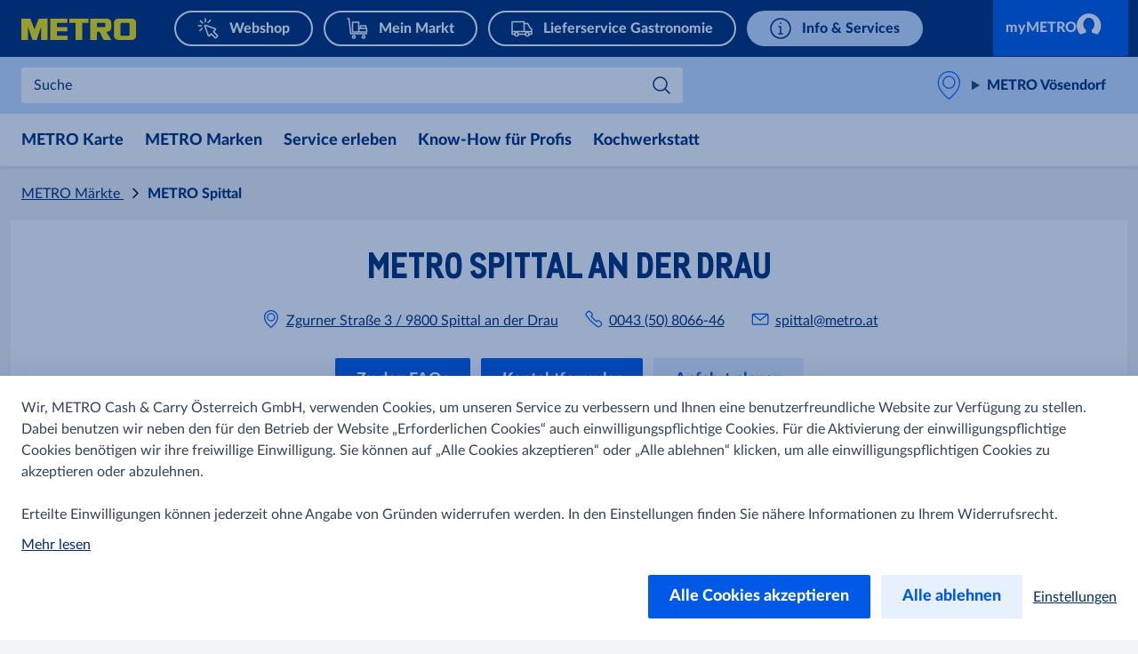

--- FILE ---
content_type: text/html; charset=utf-8
request_url: https://www.metro.at/metro-maerkte/spittal
body_size: 27757
content:



<!DOCTYPE html>
<!--[if lt IE 7]>      <html class="no-js lt-ie9 lt-ie8 lt-ie7"> <![endif]-->
<!--[if IE 7]>         <html class="no-js lt-ie9 lt-ie8"> <![endif]-->
<!--[if IE 8]>         <html class="no-js lt-ie9"> <![endif]-->
<!--[if gt IE 8]><!-->
<html class="no-js" lang="de-AT">
<!--<![endif]-->
<head>
<link href="https://cdn.metro-online.com" rel="preconnect" crossorigin>
<link rel="preload" href="//cdn.metro-online.com/nextcms/fonts/Lato/LatoLatin-Heavy.woff2" as="font" crossorigin>
<link rel="preload" href="//cdn.metro-online.com/nextcms/fonts/Lato/LatoLatin-Regular.woff2" as="font" crossorigin>
<link rel="preload" href="//cdn.metro-online.com/nextcms/fonts/CAMetro/CAMetro-subset.woff2" as="font" crossorigin>
<link rel="stylesheet" href="//cdn.metro-online.com/nextcms/fonts/fonts_latin.css"><link href="https://cdn.metro-online.com/bundles/theme-base-css.css?v=2Qm9BNR4JljjCEvRxm7KIZVe6XYOCdfffFWEwC-hes41&r=2" rel="stylesheet">
<link href="https://cdn.metro-online.com/bundles/theme-tablet-css.css?v=NyO88awRxb09EvBSIOQ2kv_IUWt2w0zcIDQaqF5_Odo1&r=2" rel="stylesheet" media="(min-width: 768px)">
<link href="https://cdn.metro-online.com/bundles/theme-desktop-css.css?v=xULTuJjx_lu6Wgl7p7P1Lu1xq_QjDtzq5tcGKW-xBpo1&r=2" rel="stylesheet" media="(min-width: 1024px)">

    
    <script>
                               window.ItemContext = { "template_id" : "{06204498-311C-4BE1-A361-A11E96C1A7E3}" };
                            </script>








 




<link rel="canonical" href="https://www.metro.at/metro-maerkte/spittal">









    <title>METRO Spittal</title>




    <link href="https://cdn.metro-online.com/-/media/Project/MCW/_User_Documentation/img/Features/favicon/metro-apple-touch-icon-180x180.png?rev=-1" rel="shortcut icon" />




<meta property="og:description"  content="Besuchen Sie unseren Großmarkt in Spittal und entdecken Sie tagesaktuelle Angebote für ultrafrisches Gemüse, Fleisch und Fisch."><meta property="og:title"  content="METRO Spittal"><meta property="og:url"  content="https://www.metro.at/metro-maerkte/spittal">



<meta  name="description" content="Besuchen Sie unseren Großmarkt in Spittal und entdecken Sie tagesaktuelle Angebote für ultrafrisches Gemüse, Fleisch und Fisch."><meta  name="keywords" content="METRO Spittal">



<meta property="twitter:title"  content="METRO Spittal"><meta property="twitter:card"  content="summary_large_image"><meta property="twitter:description"  content="Besuchen Sie unseren Großmarkt in Spittal und entdecken Sie tagesaktuelle Angebote für ultrafrisches Gemüse, Fleisch und Fisch.">

    <meta name="viewport" content="width=device-width, initial-scale=1" />

</head>
<body class="default-device bodyclass">
    



    <!-- #wrapper -->
<div id="wrapper">
    <!-- #header -->
    <header>
        <div id="header" class="container-fluid">
            <div class="row">
                



<div class="component row-splitter">
        <div class="container-fluid">
            <div class="row">
                 


<div class="component bucket-header">
    <script type="application/json">{"component_name":"bucket_header","component_is_personalized":"false","component_is_reusable":"false","component_is_atom":"false","component_id":"467C3282","rule_name":null,"event":"click_bucket_header","ecommerce":null}</script>
    <div class="component-content">
        <div class="bucket-header-container" style="display:none;">
            <div class="site-header-brand">
<div class="site-header-logo"><a href="/" title="METRO" data-eventval="logo" aria-label="METRO"><picture><img src="https://cdn.metro-online.com/-/media/Project/MCW/shared/Bucket-Header/METRO.svg?rev=-1&w=129&hash=DB804DB52AB628282509929F5704CC77" alt="METRO" width="129" height="32"></picture></a></div>
                
<div class="buckets"><div class="scroll-action-container-left hideArrow">
<div class="scroll-action scroll-left">
</div>
</div><div class="mobile-header"><div class="web site-header-bucket-wrapper">
    <div class="generic-component component-position atom" data-eventid=87D4402E id=c2abdb67fc28a4c3ba01f0a4fec675396 >
        <div class="component-content">





    
            <a class="site-header-bucket marktplatz" data-eventval="onlineshop" target="_blank" rel="noopener noreferrer" href="https://shop.metro.at/sortiment" data-eventkey="marktplatz">

            
                <img src="https://cdn.metro-online.com/nextcms/svgs/bi_onlineshop.svg" alt>
            
            
            
            
            
            
            

            
            <span>Webshop</span>
        </a>
    
        </div>
    </div>

    <div class="generic-component component-position atom" data-eventid=A79241CC id=c9522641325fc44e0be7bce44b5a71048 >
        <div class="component-content">





    
            <a class="site-header-bucket mshop" data-eventval="my-store-bucket" href="/mein-markt" data-eventkey="mshop">

            
            
            
                <img src="https://cdn.metro-online.com/nextcms/svgs/bi_wholesale.svg" alt>
            
            
            
            
            

            
            <span>Mein Markt</span>
        </a>
    
        </div>
    </div>

    <div class="generic-component component-position atom" data-eventid=CD6FE41B id=cc0cdb1aeed7f472eaf810bd6c43c3a2e >
        <div class="component-content">





    
            <a class="site-header-bucket delivery" data-eventval="delivery-bucket" href="/lieferservice-gastronomie" data-eventkey="delivery">

            
            
            
            
            
                <img src="https://cdn.metro-online.com/nextcms/svgs/bi_delivery.svg" alt>
            
            
            

            
            <span>Lieferservice Gastronomie</span>
        </a>
    
        </div>
    </div>

    <div class="generic-component component-position atom" data-eventid=3A061575 id=ce44a4ab2bafb4d2dab525035a2dd38ab >
        <div class="component-content">





    
            <a class="site-header-bucket web" data-eventval="infos-and-services-bucket" href="/infos-und-services" data-eventkey="web">

            
            
            
            
            
            
            
                <img src="https://cdn.metro-online.com/nextcms/svgs/bi_infosservices.svg" alt>
            

            
            <span>Info &amp; Services</span>
        </a>
    
        </div>
    </div>
</div></div><div class="scroll-action-container-right hideArrow">
<div class="scroll-action scroll-right">
</div>
</div></div>
                <!-- COMP_MONITORING:COMP_OK -->

                    <div class="site-header-login">
                        


    <div class="component rich-text">
        <div class="component-content">
<div class="component generic-component header-login-button" style="margin-top:-13px; margin-right:-13px; float: right;">
<a href="https://mymetro.at/account/signin?returnurl=%2F" target="_blank" class="field-button-text btn-primary">
myMETRO
<svg class="idam-svg" version="1.1" xmlns="http://www.w3.org/2000/svg" xmlns:xlink="http://www.w3.org/1999/xlink" width="28" height="28" viewbox="0 0 28 28">
<path class="st0" fill="#FFFFFF" d="M24,12.2c0,3.4-1.4,6.5-3.7,8.6l-5.4-1.9v-2.6c1.6-1.2,2.6-3.3,2.6-5.5c0-3.6-2.5-6.5-5.5-6.5s-5.5,2.9-5.5,6.5
c0,2.2,1,4.3,2.6,5.5v2.6l-5.4,1.9C1.4,18.6,0,15.6,0,12.2c0-6.6,5.4-12,12-12C18.6,0.2,24,5.6,24,12.2z"></path>
</svg>
</a>
</div>        </div>
    </div>


                        
                    </div>
            </div>
        </div>
    </div>
</div>
            </div>
        </div>
        <div class="container-fluid">
            <div class="row">
                
<div class="component generic-component component-position site-sub-header" data-eventid="467C3282"><div class="component-content">        
    <div class="sub-header-area">
        <div class="sub-header-container">
            <div class="sub-header-nav">
                <svg class="nav-icon nav-icon-close" xmlns="http://www.w3.org/2000/svg" xmlns:xlink="http://www.w3.org/1999/xlink" width="26px" height="40px" viewBox="3 2 100 140" version="1.1">
                    <g>
                        <path style="stroke: none; fill-rule: nonzero; fill-opacity: 1; fill: #0064fe;" d="M 19.613281 13.722656 L 13.722656 19.613281 L 44.109375 50 L 13.722656 80.386719 L 19.613281 86.277344 L 50 55.890625 L 80.386719 86.277344 L 86.277344 80.386719 L 55.890625 50 L 86.277344 19.613281 L 80.386719 13.722656 L 50 44.109375 Z M 19.613281 13.722656 "></path>
                    </g>
                </svg>
                <svg class="nav-icon nav-icon-open is-visible" xmlns="http://www.w3.org/2000/svg" xmlns:xlink="http://www.w3.org/1999/xlink" width="28px" height="40px" viewBox="7 2 100 140" version="1.1">
                    <g>
                        <path style="stroke: none; fill-rule: nonzero; fill-opacity: 1; fill: #0064fe;" d="M 8.332031 20.832031 L 8.332031 29.167969 L 91.667969 29.167969 L 91.667969 20.832031 Z M 8.332031 45.832031 L 8.332031 54.167969 L 91.667969 54.167969 L 91.667969 45.832031 Z M 8.332031 70.832031 L 8.332031 79.167969 L 91.667969 79.167969 L 91.667969 70.832031 Z M 8.332031 70.832031 "></path>
                    </g>
                </svg>
                <div class="nav-text">Menu</div>
            </div>

           






<div class="sub-header-search" 
    data-searchurl-fsd="" 
    data-unifiedsearch-enabled="" 
    data-dynamic-order=""
    data-searchurl-unified="">

    <div class='search-overlay'></div>

    <div class="search-title">
        <button class="field-search-label">Suche in</button>
        <svg viewBox="0 0 32 32" width="22px" height="22px">
        <defs></defs><path class="cls-1" d="M24,12a1,1,0,0,1,.7,1.71l-8.16,8a1,1,0,0,1-1.4,0L7.3,14a1,1,0,0,1,1.4-1.43l7.14,7,7.46-7.31A1,1,0,0,1,24,12Z"></path>
        </svg>
    </div>

    <div class="search-wrapper">
        <button class="icon-back" aria-label="Zur&uuml;ck"></button>
        <label class="hidden field-search-placeholder" for="site-header-input">Suche</label>
        <input class="search-box-input" type="text" autocomplete="off" name="textBoxSearch" id="site-header-input" placeholder="Suche"  readonly="true" >
        
        <div class="buttons">
            <button class="clean" aria-label="L&ouml;schen">
            </button>
            <button class="icon-search" aria-label="Suchen">
            </button>
        </div>

        <span class="search-placeholder field-search-placeholder">Suche</span>
        <span class="category-text field-category-text">in</span>

        
            <div class="sub-header-bucket-suggestion">
                
                    
                    
                    
                        
                            
                            <div data-searchurl="https://shop.metro.at/shop/1/products?q={0}&catId=" data-event-bucket="onlineshop" class="marktplatz bucket-suggestion" title="Suche">
                                <a class="field-label" href="#">Webshop</a>
                                <svg xmlns="http://www.w3.org/2000/svg" width="24" height="24"><g class="nc-icon-wrapper" fill="#1269fa"><path d="M23.576.183a1 1 0 0 0-1.393.242L7.367 21.452l-5.66-5.659a.999.999 0 1 0-1.414 1.413l6.5 6.5a1 1 0 0 0 1.524-.13l15.5-22a1 1 0 0 0-.241-1.393z"/><path fill="none" d="M0 0h24v24H0z"/></g></svg>
                                <div class="bucket-id">{7F6B91ED-1918-4524-9843-5DD287D4402E}</div>
                                </div>
                        
                            
                            <div data-searchurl="https://www.metro.at/search#site-search_e=0&site-search_q={0}" data-event-bucket="my-store-bucket" class="mshop bucket-suggestion" title="Suche">
                                <a class="field-label" href="#">Mein Markt</a>
                                <svg xmlns="http://www.w3.org/2000/svg" width="24" height="24"><g class="nc-icon-wrapper" fill="#1269fa"><path d="M23.576.183a1 1 0 0 0-1.393.242L7.367 21.452l-5.66-5.659a.999.999 0 1 0-1.414 1.413l6.5 6.5a1 1 0 0 0 1.524-.13l15.5-22a1 1 0 0 0-.241-1.393z"/><path fill="none" d="M0 0h24v24H0z"/></g></svg>
                                <div class="bucket-id">{7C44A209-B246-4722-949E-B51CA79241CC}</div>
                                </div>
                        
                            
                            <div data-searchurl="https://www.metro.at/search#site-search_e=0&site-search_q={0}" data-event-bucket="delivery-bucket" class="delivery bucket-suggestion" title="Suche">
                                <a class="field-label" href="#">Lieferservice Gastronomie</a>
                                <svg xmlns="http://www.w3.org/2000/svg" width="24" height="24"><g class="nc-icon-wrapper" fill="#1269fa"><path d="M23.576.183a1 1 0 0 0-1.393.242L7.367 21.452l-5.66-5.659a.999.999 0 1 0-1.414 1.413l6.5 6.5a1 1 0 0 0 1.524-.13l15.5-22a1 1 0 0 0-.241-1.393z"/><path fill="none" d="M0 0h24v24H0z"/></g></svg>
                                <div class="bucket-id">{7B0C2A2F-7775-4F80-BB5B-3038CD6FE41B}</div>
                                </div>
                        
                            
                            <div data-searchurl="https://www.metro.at/search#site-search_e=0&site-search_q={0}" data-event-bucket="infos-and-services-bucket" class="web bucket-suggestion" title="Suche">
                                <a class="field-label" href="#">Info &amp; Services</a>
                                <svg xmlns="http://www.w3.org/2000/svg" width="24" height="24"><g class="nc-icon-wrapper" fill="#1269fa"><path d="M23.576.183a1 1 0 0 0-1.393.242L7.367 21.452l-5.66-5.659a.999.999 0 1 0-1.414 1.413l6.5 6.5a1 1 0 0 0 1.524-.13l15.5-22a1 1 0 0 0-.241-1.393z"/><path fill="none" d="M0 0h24v24H0z"/></g></svg>
                                <div class="bucket-id">{71A0A878-7A94-4DE1-B598-B4D43A061575}</div>
                                </div>
                        
                    
                
            </div>
        
        <div class="sub-header-search-suggestion" data-ds={A9B579B4-41C5-41C3-B91C-F0EF467C3282} data-clear-item-label="l&ouml;schen">
            <dl class="recent">
                <dt>K&uuml;rzliche Suchen<button class="trackable" aria-label="Alles l&ouml;schen"><script type="application/json">{"event":"search_suggestion_clear_all","suggestion_type":"recent"}</script>Alles l&ouml;schen</button></dt>
            </dl>
            
            <ul></ul>
           
        </div>
    </div>
</div>

            <div class="sub-header-support">
                <div class="support-div"></div>
            </div>
        </div>
    </div>

    <div class="sub-header-area right">
        <div class="sub-header-store">
            <div class="store-div">
                





<div class="component generic-component component-position store-flyout" id="c307ca51c95d64a008f0835645cbef632"><script type="application/json">
{
"component_name" : "store-flyout",
"component_is_personalized" : "false",
"component_is_reusable" : "false",
"component_is_atom" : "false",
"component_id" : "467C3282",
"rule_name" : null,
"event" : "click_store_flyout",
"data-eventid" : "37EA7474",
"data-reload-on" : null}</script>
<div class="component-content">
    <details class='flyout-btn'> 
        <summary class="title">
            <span class="field-store-name">METRO Vösendorf</span>
            <span class="arrow"></span>
        </summary>
        <span class="field-store-id" style="display:none" data-id="{32F568F1-D2D2-4F90-A867-2F5C17F3D455}">10</span>
        <div class='flyout-details'>
            
            <div class="overlay-flyout"></div>
            <div class='details-area'> 
                <div class="store-found-label">
                    <span class="field-store-found-label">METRO-Märkte in Ihrer Nähe</span>
                    <span class="details-close"></span>
                </div>
                <div class="details-body">
                    <span class="field-store-name">METRO Vösendorf</span>
                    <div class="field-address">Metro-Platz 1 / 2331 Vösendorf</div>
                    <a target="_blank" class="store-events" href="https://www.google.com/maps/?q=48.126514,16.323473">
                        <div class="field-plan-trip-button-label">Anfahrt planen</div>
                    </a>
                    
                        <a class="store-events" href="mailto:voesendorf@metro.at">
                            <div class="field-write-message">Kontakt</div>
                        </a>
                    
                    <a class="store-events" href="tel:0043 (50) 8066-10">
                        <div class="field-phones">0043 (50) 8066-10</div>
                    </a>

                    
                    <script id="opening-hours-data" type="application/json" charset="UTF-8">
                    [
                        
                        {
                            "Label": "Montag",
                            "Hours": "06:00 - 22:00",
                            "Date": "",
                            "IsSpecial": "false",
                            "FormattedDate": ""
                        },
                        
                        {
                            "Label": "Dienstag",
                            "Hours": "06:00 - 22:00",
                            "Date": "",
                            "IsSpecial": "false",
                            "FormattedDate": ""
                        },
                        
                        {
                            "Label": "Mittwoch",
                            "Hours": "06:00 - 22:00",
                            "Date": "",
                            "IsSpecial": "false",
                            "FormattedDate": ""
                        },
                        
                        {
                            "Label": "Donnerstag",
                            "Hours": "06:00 - 22:00",
                            "Date": "",
                            "IsSpecial": "false",
                            "FormattedDate": ""
                        },
                        
                        {
                            "Label": "Freitag",
                            "Hours": "06:00 - 22:00",
                            "Date": "",
                            "IsSpecial": "false",
                            "FormattedDate": ""
                        },
                        
                        {
                            "Label": "Samstag",
                            "Hours": "08:00 - 18:00",
                            "Date": "",
                            "IsSpecial": "false",
                            "FormattedDate": ""
                        },
                        
                        {
                            "Label": "Sonntag",
                            "Hours": "geschlossen",
                            "Date": "",
                            "IsSpecial": "false",
                            "FormattedDate": ""
                        }
                        
                    ]
                    </script>	

                    <details>
                        <summary class="hours">
                            <span class="field-opening-hours-label">
                                Heute geöffnet bis
                            </span>
                        </summary>
                        <div class="hours-details">
                            <div>
                            </div>
                            <div>
                                
                                    <a class="field-explore-all-label" href='/metro-maerkte/voesendorf'>
                                        Alle Öffnungszeiten ansehen
                                    </a>
                                
                            </div>
                        </div>   
                    </details>
                    
                        <a class="btn-secondary store-info-button" title='voesendorf' href='/metro-maerkte/voesendorf'>
                            Zur Marktseite
                        </a>
                    
                    <button class="btn-primary field-select-this-store-label">Markt ändern</button>    
                                       
                        <div class="field-offers-may-differ">Angebote können je nach Markt variieren.</div>     
                         
                </div>
            </div>  

            <div class="store-search">
                <div class="store-found-label">
                    <span class="field-store-found-label back field-back">zurück</span>
                    <div class="details-close"></div>
                </div>
                <div class="details-body">
                    <div class="field-change-store-label">Marktübersicht</div>
                    <div class="find-area">
                        <input class="find-store" type="text" placeholder="suchen" data-itemid="{2D2A80FC-314C-4CF4-8682-739C4C6FDACB}">
                    </div>
                    <div class="store-results"></div>
                </div>
            </div>
        </div>
    </details>

    <div class="component generic-component message success">
        <div class="component-content">
            <div class="notification-section">
                <div class="icon"></div>
                <div class="fields-container">
                    <div class="desc">
                        Markt geändert
                    </div>
                </div>
            </div>
        </div>
    </div>
</div></div>
            </div>
        </div>
    </div>

</div></div>
            </div>
        </div>
        <div class="container-fluid">
            <div class="row">
                


<div class="component nav-ncms   ">
    <script type="application/json">{"component_name":"navigation-container","component_is_personalized":"false","component_is_reusable":"false","component_is_atom":"false","component_id":"3853A921","rule_name":null,"event":"click_navigation_container","ecommerce":null}</script>
    <div class="m-main-navigation" style="display: none">
        <div class="c-mainNavigation">
            <nav class="m-mainNavigation carousel-light activated">
                <div class="left">
                    <div>
                        <svg viewBox="16 0 48 48" xmlns="http://www.w3.org/2000/svg"><path d="m19.816 24 9.721 9.393a1.491 1.491 0 0 1 0 2.16 1.62 1.62 0 0 1-2.235 0L16.463 25.08a1.491 1.491 0 0 1 0-2.16l10.839-10.473a1.62 1.62 0 0 1 2.235 0 1.491 1.491 0 0 1 0 2.16L19.816 24Z" fill="#0059e4"/></svg>
                    </div>
                    <div class="left-layer"></div>
                </div>
                <ul class="variable-list slides mob-ncms-cnt">


<li class="slide">
    <div>
        <div class="col-nav">
                    <div>
                        <input type="radio" name="lvl0" class="lvl0" id="col-0b529203" data-id="0b529203" data-level="0" data-col="true" />
                        <label class="lvl0lbl" data-id="0b529203" data-level="0" data-col="true" for="col-0b529203">
METRO Karte                        </label>
                        <div class="colddCnt lvl1Cnt" id="clm-0b529203">
                            <div class="bckBtn" data-id="0b529203" data-level="0" data-col="true">
                                <span class="bckBtnChld">Back</span>
                            </div>
                            <div class="lvl1LnCnt">
                                    <a href="/metro-karte" class="lvl0Nav navLnk" data-lvl="2" data-pos="1" data-type=""> METRO Karte</a>
                            </div>
                                <div class="lvl1LnCnt">

                                                <a href="/metro-karte/kunde-werden" class="lvl1Lbl navLnk" data-lvl="2" data-pos="2" data-type="">METRO-Kunde werden</a>
                                </div>
                                <div class="lvl1LnCnt">

                                                <a href="/metro-karte/zusatzkarte-beantragen" class="lvl1Lbl navLnk" data-lvl="2" data-pos="3" data-type="">Zusatzkarte beantragen</a>
                                </div>
                                <div class="lvl1LnCnt">

                                                <a href="/metro-karte/einkaufsvollmacht" class="lvl1Lbl navLnk" data-lvl="2" data-pos="4" data-type="">Einkaufsvollmacht</a>
                                </div>
                                <div class="lvl1LnCnt">

                                                <a href="/metro-karte/newsletter" class="lvl1Lbl navLnk" data-lvl="2" data-pos="5" data-type="">Newsletter abonnieren</a>
                                </div>
                                <div class="lvl1LnCnt">

                                                <a href="/metro-karte/metro-app" class="lvl1Lbl navLnk" data-lvl="2" data-pos="6" data-type="">METRO App</a>
                                </div>
                                <div class="lvl1LnCnt">

                                                <a href="/metro-karte/vorteile" class="lvl1Lbl navLnk" data-lvl="2" data-pos="7" data-type="">Vorteile</a>
                                </div>
                        </div>
                    </div>
        </div>
    </div>
</li>



<li class="slide">
    <div>
        <div class="col-nav">
                    <div>
                        <input type="radio" name="lvl0" class="lvl0" id="col-cf47dbb4" data-id="cf47dbb4" data-level="0" data-col="true" />
                        <label class="lvl0lbl" data-id="cf47dbb4" data-level="0" data-col="true" for="col-cf47dbb4">
METRO Marken                        </label>
                        <div class="colddCnt lvl1Cnt" id="clm-cf47dbb4">
                            <div class="bckBtn" data-id="cf47dbb4" data-level="0" data-col="true">
                                <span class="bckBtnChld">Back</span>
                            </div>
                            <div class="lvl1LnCnt">
                                    <a href="/metro-marken" class="lvl0Nav navLnk" data-lvl="2" data-pos="1" data-type=""> METRO Marken</a>
                            </div>
                                <div class="lvl1LnCnt">

                                                <a href="/metro-marken/aro" class="lvl1Lbl navLnk" data-lvl="2" data-pos="2" data-type="">aro</a>
                                </div>
                                <div class="lvl1LnCnt">

                                                <a href="/metro-marken/metro-chef" class="lvl1Lbl navLnk" data-lvl="2" data-pos="3" data-type="">METRO Chef</a>
                                </div>
                                <div class="lvl1LnCnt">

                                                <a href="/metro-marken/metro-premium" class="lvl1Lbl navLnk" data-lvl="2" data-pos="4" data-type="">METRO Premium</a>
                                </div>
                                <div class="lvl1LnCnt">

                                                <a href="/metro-marken/metro-professional" class="lvl1Lbl navLnk" data-lvl="2" data-pos="5" data-type="">METRO Professional</a>
                                </div>
                                <div class="lvl1LnCnt">

                                                <a href="/metro-marken/rioba" class="lvl1Lbl navLnk" data-lvl="2" data-pos="6" data-type="">Rioba</a>
                                </div>
                                <div class="lvl1LnCnt">

                                                <a href="/metro-marken/sigma" class="lvl1Lbl navLnk" data-lvl="2" data-pos="7" data-type="">Sigma</a>
                                </div>
                                <div class="lvl1LnCnt">

                                                <a href="/metro-marken/tarrington-house" class="lvl1Lbl navLnk" data-lvl="2" data-pos="8" data-type="">Tarrington House</a>
                                </div>
                                <div class="lvl1LnCnt">

                                                <a href="/metro-marken/neuheiten" class="lvl1Lbl navLnk" data-lvl="2" data-pos="9" data-type="">Produktneuheiten</a>
                                </div>
                        </div>
                    </div>
        </div>
    </div>
</li>




        <li class="slide">
            <div>
                <div class="mega-nav">
                    <div>
                        <input type="radio" name="lvl0" autocomplete="off" class="lvl0" id="mega-22a8ed3f" data-id="22a8ed3f" data-level="0" data-col="false" />
                        <label class="lvl0lbl" for="mega-22a8ed3f" data-id="22a8ed3f" data-level="0" data-col="false">
                            Service erleben
                        </label>
                        <div class="ddCnt">
                            <div class="lvl1Cnt" id="nav-22a8ed3f">
                                <div class="bckBtn" data-id="22a8ed3f" data-level="0" data-col="false">
                                    <span class="bckBtnChld">Back</span>
                                </div>

                                    <div class="lvl1Ele">
                                        <a href="/service-erleben" class="lvl0Nav navLnk" data-lvl="2" data-pos="1" data-type=""> Service erleben</a>
                                    </div>

                                    <div class="lvl1Ele">
                                        <input name="lvl1LblInp" type="radio" id="nav-f923d2ad-lbl" />
                                            <div class="lvl1LnCnt">
                                                <label class="lvl1Lbl chld" for="mega-f923d2ad" data-id="f923d2ad" data-level="1" data-col="false">
                                                    Marktservices
                                                </label>
                                            </div>
                                    </div>
                                    <div class="lvl1Ele">
                                        <input name="lvl1LblInp" type="radio" id="nav-f9fb2324-lbl" />
                                            <div class="lvl1LnCnt">
                                                <label class="lvl1Lbl chld" for="mega-f9fb2324" data-id="f9fb2324" data-level="1" data-col="false">
                                                    DISH – Digitale Gastro-L&#246;sungen
                                                </label>
                                            </div>
                                    </div>
                                    <div class="lvl1Ele">
                                        <input name="lvl1LblInp" type="radio" id="nav-dbf568bc-lbl" />
                                            <div class="lvl1LnCnt">
                                                <label class="lvl1Lbl chld" for="mega-dbf568bc" data-id="dbf568bc" data-level="1" data-col="false">
                                                    Zustellm&#246;glichkeiten
                                                </label>
                                            </div>
                                    </div>
                            </div>
                                <input type="radio" name="lvl1" class="lvl1" id="mega-f923d2ad" data-id="f923d2ad" data-level="1" data-col="false" />
                                <div class="lvl2Cnt" id="nav-f923d2ad">
                                    <div class="bckBtn" data-id="f923d2ad" data-level="1" data-col="false">
                                        <span class="bckBtnChld">Back</span>
                                    </div>
                                        <div class="lvl2Ele">
                                            <a href="/service-erleben/marktservices" class="lvl1Nav navLnk" data-lvl="3" data-pos="1" data-type=""> Marktservices</a>
                                        </div>
                                                                            <div class="lvl2Ele">
                                            <input name="lvl2LblInp" type="radio" id="nav-6cd56704-lbl" />
                                                        <a href="/service-erleben/marktservices/weinfachberatung" class="lvl2Lbl navLnk" data-lvl="3" data-pos="2" data-type="">Weinfachberatung</a>
                                        </div>
                                        <div class="lvl2Ele">
                                            <input name="lvl2LblInp" type="radio" id="nav-bffca6c2-lbl" />
                                                        <a href="/service-erleben/marktservices/frische-vorbestellung" class="lvl2Lbl navLnk" data-lvl="3" data-pos="3" data-type="">Vorbestellung</a>
                                        </div>
                                        <div class="lvl2Ele">
                                            <input name="lvl2LblInp" type="radio" id="nav-2ca075aa-lbl" />
                                                        <a href="/service-erleben/marktservices/regionah" class="lvl2Lbl navLnk" data-lvl="3" data-pos="4" data-type="">Regionah Sortiment</a>
                                        </div>
                                        <div class="lvl2Ele">
                                            <input name="lvl2LblInp" type="radio" id="nav-9a492aae-lbl" />
                                                        <a href="/service-erleben/marktservices/Gastroshop" class="lvl2Lbl navLnk" data-lvl="3" data-pos="5" data-type="">Gastroshop</a>
                                        </div>
                                        <div class="lvl2Ele">
                                            <input name="lvl2LblInp" type="radio" id="nav-2c64c787-lbl" />
                                                <div class="lvl2LnCnt">
                                                    <label class="lvl2Lbl chld" data-id="2c64c787" data-level="2" data-col="false" for="mega-2c64c787">
                                                        Individuelle Gestaltung
                                                    </label>
                                                </div>
                                        </div>
                                </div>
                                <input type="radio" name="lvl1" class="lvl1" id="mega-f9fb2324" data-id="f9fb2324" data-level="1" data-col="false" />
                                <div class="lvl2Cnt" id="nav-f9fb2324">
                                    <div class="bckBtn" data-id="f9fb2324" data-level="1" data-col="false">
                                        <span class="bckBtnChld">Back</span>
                                    </div>
                                        <div class="lvl2Ele">
                                            <a href="/service-erleben/digitale-loesungen" class="lvl1Nav navLnk" data-lvl="3" data-pos="5" data-type=""> DISH – Digitale Gastro-L&#246;sungen</a>
                                        </div>
                                                                            <div class="lvl2Ele">
                                            <input name="lvl2LblInp" type="radio" id="nav-f7f57605-lbl" />
                                                        <a href="/service-erleben/digitale-loesungen/order" class="lvl2Lbl navLnk" data-lvl="3" data-pos="6" data-type="">DISH Order</a>
                                        </div>
                                        <div class="lvl2Ele">
                                            <input name="lvl2LblInp" type="radio" id="nav-b4524338-lbl" />
                                                        <a href="/service-erleben/digitale-loesungen/reservation" class="lvl2Lbl navLnk" data-lvl="3" data-pos="7" data-type="">DISH Reservation</a>
                                        </div>
                                        <div class="lvl2Ele">
                                            <input name="lvl2LblInp" type="radio" id="nav-6eee7c7b-lbl" />
                                                        <a href="/service-erleben/digitale-loesungen/weblisting" class="lvl2Lbl navLnk" data-lvl="3" data-pos="8" data-type="">DISH Weblisting</a>
                                        </div>
                                        <div class="lvl2Ele">
                                            <input name="lvl2LblInp" type="radio" id="nav-1fa380c7-lbl" />
                                                        <a href="/service-erleben/digitale-loesungen/website" class="lvl2Lbl navLnk" data-lvl="3" data-pos="9" data-type="">DISH Website</a>
                                        </div>
                                </div>
                                <input type="radio" name="lvl1" class="lvl1" id="mega-dbf568bc" data-id="dbf568bc" data-level="1" data-col="false" />
                                <div class="lvl2Cnt" id="nav-dbf568bc">
                                    <div class="bckBtn" data-id="dbf568bc" data-level="1" data-col="false">
                                        <span class="bckBtnChld">Back</span>
                                    </div>
                                        <div class="lvl2Ele">
                                            <a href="/service-erleben/zustellmoeglichkeiten" class="lvl1Nav navLnk" data-lvl="3" data-pos="9" data-type=""> Zustellm&#246;glichkeiten</a>
                                        </div>
                                                                            <div class="lvl2Ele">
                                            <input name="lvl2LblInp" type="radio" id="nav-1819d548-lbl" />
                                                        <a href="/service-erleben/zustellmoeglichkeiten/metro-express-zustellung" class="lvl2Lbl navLnk" data-lvl="3" data-pos="10" data-type="">METRO Express Zustellung</a>
                                        </div>
                                        <div class="lvl2Ele">
                                            <input name="lvl2LblInp" type="radio" id="nav-255a84fd-lbl" />
                                                        <a href="/service-erleben/zustellmoeglichkeiten/metro-on-tour" class="lvl2Lbl navLnk" data-lvl="3" data-pos="11" data-type="">METRO on Tour</a>
                                        </div>
                                        <div class="lvl2Ele">
                                            <input name="lvl2LblInp" type="radio" id="nav-a9f91edc-lbl" />
                                                        <a href="/service-erleben/zustellmoeglichkeiten/nonfood-zustellservice" class="lvl2Lbl navLnk" data-lvl="3" data-pos="12" data-type="">METRO Nonfood Zustellservice</a>
                                        </div>
                                </div>
                                                                    <input type="radio" name="lvl2" class="lvl2" id="mega-2c64c787" data-id="2c64c787" data-level="3" data-col="false" />
                                        <div class="lvl3Cnt" id="nav-2c64c787">
                                            <div class="bckBtn" data-id="2c64c787" data-level="2" data-col="false">
                                                <span class="bckBtnChld">Back</span>
                                            </div>
                                                <div class="lvl3Ele">
                                                    <a href="/service-erleben/marktservices/individuelle-gestaltung" class="lvl2Nav navLnk" data-lvl="4" data-pos="1" data-type=""> Individuelle Gestaltung</a>
                                                </div>
                                                                                            <div class="lvl3Ele">
                                                    <div class="lvl3LnCnt">
                                                                <a href="/service-erleben/marktservices/individuelle-gestaltung/arbeitskleidung-und-textilien" class="lvl3lbl navLnk" data-lvl="4" data-pos="2" data-type="">Arbeitskleidung und Textilien</a>
                                                    </div>
                                                </div>
                                                <div class="lvl3Ele">
                                                    <div class="lvl3LnCnt">
                                                                <a href="/service-erleben/marktservices/individuelle-gestaltung/bueroartikelgravur" class="lvl3lbl navLnk" data-lvl="4" data-pos="3" data-type="">B&#252;roartikelgravur</a>
                                                    </div>
                                                </div>
                                                <div class="lvl3Ele">
                                                    <div class="lvl3LnCnt">
                                                                <a href="/service-erleben/marktservices/individuelle-gestaltung/glaeser-und-besteckgravur" class="lvl3lbl navLnk" data-lvl="4" data-pos="4" data-type="">Gl&#228;ser- und Besteckgravur</a>
                                                    </div>
                                                </div>
                                                <div class="lvl3Ele">
                                                    <div class="lvl3LnCnt">
                                                                <a href="/service-erleben/marktservices/individuelle-gestaltung/pizzakarton-und-servietten" class="lvl3lbl navLnk" data-lvl="4" data-pos="5" data-type="">Pizzakarton und Servietten</a>
                                                    </div>
                                                </div>
                                        </div>
                        </div>
                    </div>
                </div>
            </div>
        </li>


<li class="slide">
    <div>
        <div class="col-nav">
                    <div>
                        <input type="radio" name="lvl0" class="lvl0" id="col-b511911a" data-id="b511911a" data-level="0" data-col="true" />
                        <label class="lvl0lbl" data-id="b511911a" data-level="0" data-col="true" for="col-b511911a">
Know-How f&#252;r Profis                        </label>
                        <div class="colddCnt lvl1Cnt" id="clm-b511911a">
                            <div class="bckBtn" data-id="b511911a" data-level="0" data-col="true">
                                <span class="bckBtnChld">Back</span>
                            </div>
                            <div class="lvl1LnCnt">
                                    <a href="/know-how-fuer-profis" class="lvl0Nav navLnk" data-lvl="2" data-pos="1" data-type=""> Know-How f&#252;r Profis</a>
                            </div>
                                <div class="lvl1LnCnt">

                                                <a href="/know-how-fuer-profis/haccp" class="lvl1Lbl navLnk" data-lvl="2" data-pos="2" data-type="">HACCP</a>
                                </div>
                                <div class="lvl1LnCnt">

                                                <a href="/know-how-fuer-profis/lmiv" class="lvl1Lbl navLnk" data-lvl="2" data-pos="3" data-type="">LMIV</a>
                                </div>
                                <div class="lvl1LnCnt">

                                                <a href="/know-how-fuer-profis/rezepte" class="lvl1Lbl navLnk" data-lvl="2" data-pos="4" data-type="">Rezepte</a>
                                </div>
                                <div class="lvl1LnCnt">

                                                <a href="/know-how-fuer-profis/registrierkassen" class="lvl1Lbl navLnk" data-lvl="2" data-pos="5" data-type="">Registrierkassen</a>
                                </div>
                                <div class="lvl1LnCnt">

                                                <a href="/know-how-fuer-profis/verwertung-und-entsorgung" class="lvl1Lbl navLnk" data-lvl="2" data-pos="6" data-type="">Verwertung und Entsorgung</a>
                                </div>
                                <div class="lvl1LnCnt">

                                                <a href="/einwegpfand" class="lvl1Lbl navLnk" data-lvl="2" data-pos="7" data-type="">Einwegpfand</a>
                                </div>
                                <div class="lvl1LnCnt">

                                                <a href="/guidemichelin" class="lvl1Lbl navLnk" data-lvl="2" data-pos="8" data-type="">GuideMICHELIN 2025</a>
                                </div>
                                <div class="lvl1LnCnt">

                                                <a href="/smart-kitchen" class="lvl1Lbl navLnk" data-lvl="2" data-pos="9" data-type="">Smart Kitchen</a>
                                </div>
                        </div>
                    </div>
        </div>
    </div>
</li>



<li class="slide">
    <div>
        <div class="col-nav">
                    <div>
                        <input type="radio" name="lvl0" class="lvl0" id="col-d26e72e7" data-id="d26e72e7" data-level="0" data-col="true" />
                        <label class="lvl0lbl" data-id="d26e72e7" data-level="0" data-col="true" for="col-d26e72e7">
Kochwerkstatt                         </label>
                        <div class="colddCnt lvl1Cnt" id="clm-d26e72e7">
                            <div class="bckBtn" data-id="d26e72e7" data-level="0" data-col="true">
                                <span class="bckBtnChld">Back</span>
                            </div>
                            <div class="lvl1LnCnt">
                                    <a href="/kochwerkstatt" class="lvl0Nav navLnk" data-lvl="2" data-pos="1" data-type=""> Kochwerkstatt </a>
                            </div>
                                <div class="lvl1LnCnt">

                                </div>
                                <div class="lvl1LnCnt">

                                </div>
                        </div>
                    </div>
        </div>
    </div>
</li>

                </ul>
                <div class="right">
                    <div>
                        <svg viewBox="-16 0 48 48" xmlns="http://www.w3.org/2000/svg"><path d="m28.184 24-9.721-9.393a1.491 1.491 0 0 1 0-2.16 1.62 1.62 0 0 1 2.235 0L31.537 22.92a1.491 1.491 0 0 1 0 2.16L20.698 35.553a1.62 1.62 0 0 1-2.235 0 1.491 1.491 0 0 1 0-2.16L28.184 24Z" fill="#0059e4" fill-rule="nonzero"/></svg>
                    </div>
                    <div class="right-layer"></div>
                </div>
            </nav>
            <div class="nav-modal"></div>
        </div>
    </div>
        <div class="nav-ncms-mob" style="display: none"></div>
</div>
<!-- COMP_MONITORING:COMP_OK -->
            </div>
        </div>
        <div class="container-fluid">
            <div class="row">
                



    <nav class="custom-breadcrumb-component">
        <ol>
                        <li>
                            <a href="/metro-maerkte">
                                METRO M&#228;rkte
                                <svg xmlns="http://www.w3.org/2000/svg" width="7" height="13" viewBox="0 0 7 13">
                                    <path d="M-2.03033009,3.40716991 C-1.76406352,3.14090335 -1.34739984,3.1166973 -1.05378835,3.33455176 L-0.969669914,3.40716991 L3.5,7.877 L7.96966991,3.40716991 C8.23593648,3.14090335 8.65260016,3.1166973 8.94621165,3.33455176 L9.03033009,3.40716991 C9.29659665,3.67343648 9.3208027,4.09010016 9.10294824,4.38371165 L9.03033009,4.46783009 L4.03033009,9.46783009 C3.76406352,9.73409665 3.34739984,9.7583027 3.05378835,9.54044824 L2.96966991,9.46783009 L-2.03033009,4.46783009 C-2.3232233,4.17493687 -2.3232233,3.70006313 -2.03033009,3.40716991 Z" transform="rotate(-90 3.5 6.438)" />
                                </svg>
                            </a>
                        </li>
                        <li class="active">
                            <strong>
                                METRO Spittal
                            </strong>
                        </li>
        </ol>
    </nav>

            </div>
        </div>
</div>
            </div>
        </div>
    </header>
    <!-- /#header -->
    <!-- #content -->
    <main>
        <div id="content" class="container-fluid">
            <div class="row">
                

<div class="component row-splitter">
        <div class="container-fluid">
            <div class="row">
                

<div class="component generic-component component-position store-detail-page" data-eventid="6FB0344F" id="c81b84f2487c642038dd2d70217b20778"><script type="application/json">
{
"component_name" : "store-info",
"component_is_personalized" : "false",
"component_is_reusable" : "false",
"component_is_atom" : "false",
"component_id" : "6FB0344F",
"rule_name" : null,
"event" : "click_store_detail_page",
"component_variant" : "Default"}</script>
<div class="component-content">



<div class="store-info element-position" data-store-id="46">
    <h1 class="store-name">METRO Spittal an der Drau</h1>
    <div class="store-details">
        
            <a class="btn-link btn-full store-address" href="https://www.google.com/maps/?q=46.7838714507616,13.5377220263169">Zgurner Straße 3 / 9800 Spittal an der Drau </a>
        
        
               
               <a class="btn-link btn-full store-phone" href="tel:0043 (50) 8066-46">0043 (50) 8066-46</a>
               
        
        
            <a class="btn-link btn-full store-email"  href="mailto:spittal@metro.at">spittal@metro.at</a>
        
    </div>
    <div class="store-buttons">
        
            <a class="btn-primary btn-full" id="faq-link" href="#faq">
                Zu den FAQs
            </a>
        

        
            <a class="btn-primary btn-full store-contact-link" id="store-contact-link" target="|Custom" href="/ueber-metro/kontaktformular">
                Kontaktformular
            </a>
        

        
            <a class="btn-secondary btn-full store-route-link" href="https://www.google.com/maps/?q=46.7838714507616,13.5377220263169">
                Anfahrt planen
            </a>
        
       
    </div>
    
          
     
</div>
<section class="store-opening-hours collapsible-component">
    <div class="section-title accordion-header">
        <button class="accordion-item-label-button" data-action="disclosure" id="opening-hours-header" type="button"
            aria-controls="opening-hours" aria-expanded="true">
            <span class="h4">&#214;ffnungszeiten</span>
            <span class="btn-link store-hide component-hide">Verbergen</span>
            <span class="btn-link store-show component-show">Anzeigen</span>
        </button>
    </div>
    <div class="store-white-box accordion-item-content expanded" id="opening-hours">
        <div class="store-opening-container">
          
            <div>
                <div class="customer-type">Grossmarkt</div>
                <div class="date-time">
                    <div class="days-container">
                        
                                <span class="days"> <div class="day-title field-translation">Montag</div></span>
                        
                                <span class="days"> <div class="day-title field-translation">Dienstag</div></span>
                        
                                <span class="days"> <div class="day-title field-translation">Mittwoch</div></span>
                        
                                <span class="days"> <div class="day-title field-translation">Donnerstag</div></span>
                        
                                <span class="days"> <div class="day-title field-translation">Freitag</div></span>
                        
                                <span class="days"> <div class="day-title field-translation">Samstag</div></span>
                        
                                <span class="days"> <div class="day-title field-translation">Sonntag</div></span>
                        
                    </div>
                    <div class="time-container">
                        
                            <span class="time">07:00 - 17:00</span>
                        
                            <span class="time">07:00 - 17:00</span>
                        
                            <span class="time">07:00 - 17:00</span>
                        
                            <span class="time">07:00 - 17:00</span>
                        
                            <span class="time">07:00 - 17:00</span>
                        
                            <span class="time">07:00 - 12:00</span>
                        
                            <span class="time">geschlossen</span>
                        
                    </div>
                </div>
               
            </div>
            
            
            
        </div>
        <span class="store-note"> </span>
    </div>
</section>
</div></div>
            </div>
        </div>
        <div class="container-fluid">
            <div class="row">
                

<div class="snippet">
    

 
    <div class="component generic-component component-position product-teaser" data-eventid="862CBBB7" id="c6a7ecb58abad4a08a7548b805d6acc61"><script type="application/json">
{
"component_name" : "product-teaser-connected",
"component_is_personalized" : "false",
"component_is_reusable" : "true",
"component_is_atom" : "false",
"component_id" : "862CBBB7",
"rule_name" : null,
"event" : "select_promotion",
"component_mode" : null,
"component_variant" : "MShop",
"section_title" : "",
"ecommerce" : "true"}</script>
<div class="component-content">
    
    <div class="generic-component component-position" data-eventid=862CBBB7  >
        <div class="component-content">
        </div>
    </div>

    <div class="component-content connected">
        <!-- Products -->
        

        
    </div>
    </div></div>

</div>

            </div>
        </div>
        <div class="container-fluid">
            <div class="row">
                
<div class="component generic-component component-position catalog-viewer" data-eventid="6CE0F636" id="c54e46f8db3ee4389bccb5756e6ce3918"><script type="application/json">
{
"component_name" : "catalog-viewer",
"component_is_personalized" : "false",
"component_is_reusable" : "false",
"component_is_atom" : "false",
"component_id" : "6CE0F636",
"rule_name" : null,
"event" : "click_catalogue_component",
"component_variant" : "With Tabs"}</script>
<div class="component-content">


    
        <script type="text/template" data-filter="&feeds=metro-osterreich&collection_id=10736">
            <li class="<% if (item.validFrom && new Date(item.validFrom) > Date.now()) { %>upcoming-catalog<% } else { %>catalog<% } %>">
                <div class="catalog-teaser-item element-position"
                    data-catalogid="<%= item.id %>"
                    data-slide-index="<%= idx + 1 %>">

                    <a  href="<%= item.url %>" target="_blank">
                        <div class="catalog-image">
                            <img src="<%= item.previewUrl %>" alt="<%= item.name %>" loading="lazy">
                        </div>
                        <div class="catalog-content">
                            <% if (item.validFrom && new Date(item.validFrom) > Date.now()) { %>
                            <span class="upcoming-text">In K&#252;rze g&#252;ltig</span>
                            <% } %>
                            <span class="catalog-title"><strong><%= item.name %></strong></span>
                            <span>
                            <% if (!item.validFrom && item.validTo) { %>
                            G&#252;ltig bis
                            <% } %>
                            <% if (item.validFrom && !item.validTo) { %>
                            G&#252;ltig ab
                            <% } %>

                            <%= [item.validFrom, item.validTo]
                                .filter(Boolean)
                                .map(d => new Date(d).toLocaleDateString(navigator.language, { year: 'numeric', month: 'numeric', day: 'numeric' }))
                                .join(' - ') %>
                        </span>
                        </div>
                    </a>
                </div>
            </li>
        </script>
        <div class="component-content"  >
            
            <div class="catalog-overview-title">
                <h2 class="skeleton">Aktuelle Angebote &amp; Aktionen</h2>
            </div>
            
            <div class="catalogs"  data-select-store-id="7400208d-e7c6-43b2-af1d-c82b6fb0344f"  data-datasource="{5D829467-134A-4948-9EE1-F3466CE0F636}">
                <div class="catalog-container" data-catalogindex="">
                    <div class="section-header hidden">
                        <h4></h4>
                    </div>

                    <nav class="nav-category">
                        <ul class="nav nav-tabs skeleton">
                            
                                    <li class="nav-item" id="c4a557db2232c426dac32b6861fa8943b">
                                        <a class="nav-link" href="#" data-toggle="tab" data-tabindex="1">Aktuell<span class="number"></span></a>
                                        <script type="text/template">
                                            


                                            <ul class="catalogs-container">
                                            <%  const catalogs = items.filter(i => (!i.validFrom || new Date(i.validFrom) <= Date.now()) && (i.metatags.find(m => m.category.toLowerCase() === 'STORE'.toLowerCase() && m.values.includes('Spittal'))));
                                                renderTabCount({number : catalogs.length, tab, isActiveTab });
                                                catalogs.slice(skip, skip + 10).forEach(function(item, idx) {
                                            %>
                                                    <%= renderCatalogTemplate({ item, idx }) %>
                                            <%  });
                                            %>
                                            </ul>
                                            <% if (catalogs.length > skip + 10) {%>
                                            <div class="see-more" data-tabid="{4A557DB2-232C-426D-AC32-B6861FA8943B}">
                                                <span class="plus-icon"></span>
                                                Mehr erfahren
                                            </div>
                                            <% } %>
                                        </script>
                                    </li>
                            
                                    <li class="nav-item" id="c95ee644e37f14059be071e36d3da677a">
                                        <a class="nav-link" href="#" data-toggle="tab" data-tabindex="2">In K&#252;rze g&#252;ltig<span class="number"></span></a>
                                        <script type="text/template">
                                            


                                            <ul class="catalogs-container">
                                            <%  const catalogs = items.filter(i => (i.validFrom && new Date(i.validFrom) > Date.now()) && (i.metatags.find(m => m.category.toLowerCase() === 'STORE'.toLowerCase() && m.values.includes('Spittal'))));
                                                renderTabCount({number : catalogs.length, tab, isActiveTab });
                                                catalogs.slice(skip, skip + 10).forEach(function(item, idx) {
                                            %>
                                                    <%= renderCatalogTemplate({ item, idx }) %>
                                            <%  });
                                            %>
                                            </ul>
                                            <% if (catalogs.length > skip + 10) {%>
                                            <div class="see-more" data-tabid="{95EE644E-37F1-4059-BE07-1E36D3DA677A}">
                                                <span class="plus-icon"></span>
                                                Mehr erfahren
                                            </div>
                                            <% } %>
                                        </script>
                                    </li>
                            
                        </ul>
                        <select class="sel-category">
                            
                                <option value="c4a557db2232c426dac32b6861fa8943b">
                                    Aktuell
                                </option>
                            
                                <option value="c95ee644e37f14059be071e36d3da677a">
                                    In Kürze gültig
                                </option>
                            
                        </select>
                    </nav>
                    <div class="tab-content" id="catalog-tabs-content">
                        <ul class="catalog-results catalogs-container main-skeleton">
                            
                                <li class="catalog catalog-teaser-item element-position">
                                    <div class="skeleton item-img"></div>
                                    <div class="catalog-description">
                                        <div class="skeleton item-text"></div>
                                        <div class="skeleton item-text"></div>
                                    </div>
                                </li>
                            
                                <li class="catalog catalog-teaser-item element-position">
                                    <div class="skeleton item-img"></div>
                                    <div class="catalog-description">
                                        <div class="skeleton item-text"></div>
                                        <div class="skeleton item-text"></div>
                                    </div>
                                </li>
                            
                                <li class="catalog catalog-teaser-item element-position">
                                    <div class="skeleton item-img"></div>
                                    <div class="catalog-description">
                                        <div class="skeleton item-text"></div>
                                        <div class="skeleton item-text"></div>
                                    </div>
                                </li>
                            
                                <li class="catalog catalog-teaser-item element-position">
                                    <div class="skeleton item-img"></div>
                                    <div class="catalog-description">
                                        <div class="skeleton item-text"></div>
                                        <div class="skeleton item-text"></div>
                                    </div>
                                </li>
                            
                                <li class="catalog catalog-teaser-item element-position">
                                    <div class="skeleton item-img"></div>
                                    <div class="catalog-description">
                                        <div class="skeleton item-text"></div>
                                        <div class="skeleton item-text"></div>
                                    </div>
                                </li>
                            
                                <li class="catalog catalog-teaser-item element-position">
                                    <div class="skeleton item-img"></div>
                                    <div class="catalog-description">
                                        <div class="skeleton item-text"></div>
                                        <div class="skeleton item-text"></div>
                                    </div>
                                </li>
                            
                                <li class="catalog catalog-teaser-item element-position">
                                    <div class="skeleton item-img"></div>
                                    <div class="catalog-description">
                                        <div class="skeleton item-text"></div>
                                        <div class="skeleton item-text"></div>
                                    </div>
                                </li>
                            
                                <li class="catalog catalog-teaser-item element-position">
                                    <div class="skeleton item-img"></div>
                                    <div class="catalog-description">
                                        <div class="skeleton item-text"></div>
                                        <div class="skeleton item-text"></div>
                                    </div>
                                </li>
                            
                                <li class="catalog catalog-teaser-item element-position">
                                    <div class="skeleton item-img"></div>
                                    <div class="catalog-description">
                                        <div class="skeleton item-text"></div>
                                        <div class="skeleton item-text"></div>
                                    </div>
                                </li>
                            
                                <li class="catalog catalog-teaser-item element-position">
                                    <div class="skeleton item-img"></div>
                                    <div class="catalog-description">
                                        <div class="skeleton item-text"></div>
                                        <div class="skeleton item-text"></div>
                                    </div>
                                </li>
                            
                        </ul>
                    </div>
                </div>
            </div>
        </div>
    

</div></div>
            </div>
        </div>
</div>

<div class="component row-splitter">
        <div class="container-fluid">
            <div class="row">
                
<div class="component generic-component component-position content-component" data-eventid="2145E6EA" id="c5e286fad5d7f4615a48519c5e286d9a2"><script type="application/json">
{
"component_name" : "content",
"component_is_personalized" : "false",
"component_is_reusable" : "false",
"component_is_atom" : "false",
"component_id" : "2145E6EA",
"rule_name" : null,
"event" : "click_content_component_link",
"component_variant" : "With Images Left",
"section_title" : "METRO Spittal an der Drau",
"component_title" : "Über den METRO GrossMarkt Spittal"}</script>
<div class="component-content">
     
    <div class="generic-component component-position" data-eventid=2145E6EA  >
        <div class="component-content">
<div class="section-title"><span class="h4 field-sectiontext">METRO Spittal an der Drau</span></div>        </div>
    </div>

     <div class='main-cont comp-box'>
     
          <h2 class='h2 field-headline'> &#220;ber den METRO GrossMarkt Spittal </h2>
     
     
          <p class='field-body'> In Ihrem METRO Markt Standort Spittal an der Drau finden Sie ein umfangreiches Sortiment an Lebensmitteln, darunter unter anderem eine große Auswahl an regionalem Gemüse- und Obstwaren, Frischfleisch und Frischfisch, sowie Non-Food Produkte wie Küchengeräte, Berufsbekleidung und Elektroartikel für Gewerbetreibende, Selbstständige, Gastronomen, Caterer und Händler. Profitieren Sie zudem von unseren Eigenmarken, Marktservices, vielen Gastro-Deals und wöchentlichen Angeboten. Mit unserem Lieferdienst bieten wir Ihnen zudem das größte Gastro-Sortiment in Österreich – direkt zu Ihrer Adresse. </p>
     
     
     
     <div class='teaser-cont image-left'>
          
     </div>
     </div>
</div></div>

<div class="component row-splitter">
        <div class="container-fluid">
            <div class="row">
                


    <div class="component generic-component component-position store-departments" data-eventid="B8575852" id="c25250f971b6146c0a280fa9f7a6af709"><script type="application/json">
{
"component_name" : "contact-departments",
"component_is_personalized" : "false",
"component_is_reusable" : "false",
"component_is_atom" : "false",
"component_id" : "B8575852",
"rule_name" : null,
"event" : "click_contact_departments",
"component_variant" : "Default",
"section_title" : ""}</script>
<div class="component-content">
        
    <div class="component generic-component component-position" data-eventid=B8575852  >
        <div class="component-content">
        </div>
    </div>

        <div class="swipable-arrows">
            <div class="btn-left"></div>
            <div class="btn-right"></div>    
            <div class="departments swipable">
            
                
                
                
                
                    
                        <div class="department element-position comp-box">
                            <div class="name h5 field-name">Betriebsleitung Zustellung</div>                                    
                            
                                <a class="phone"  href="tel:+43 (676) 308 71 80">                             
                                    <span>
                                        <svg width="20" height="20" xmlns="http://www.w3.org/2000/svg" viewBox="0 0 32 32">
                                            <path fill="#0064FE" d="M24.3 31a5.4 5.4 0 01-3-.9A69.4 69.4 0 011.9 10.7a5.5 5.5 0 01.7-6.9l1.7-1.7a4 4 0 015.6 0L13 5.2a4 4 0 010 5.6l-.4.4a68.8 68.8 0 008.2 8.2l.3-.4a4 4 0 015.6 0l3.1 3.1a4 4 0 010 5.6l-1.7 1.7a5.4 5.4 0 01-3.8 1.6zM7 3a2 2 0 00-1.4.6L4 5.2a3.4 3.4 0 00-.4 4.3 67.4 67.4 0 0018.8 19 3.4 3.4 0 004.3-.5l1.7-1.7a2 2 0 000-2.8l-3.1-3a2 2 0 00-2.8 0l-1 1a1 1 0 01-1.3 0 70.5 70.5 0 01-9.7-9.7 1 1 0 010-1.4l1-1a2 2 0 000-2.7l-3-3.2A2 2 0 007 3zm5.2 7.2z"></path>
                                        </svg>
                                        <span class="field-phone-number">+43 (676) 308 71 80</span>&nbsp;
                                        <span class="field-phone-number-postfix"></span>
                                    </span>
                                </a>
                            
                                                        
                                <a class="email"  href="mailto:gm46.zustellung@metro.at"> 
                                    <span>
                                        <svg width="20" height="20" xmlns="http://www.w3.org/2000/svg" viewBox="0 0 32 32">
                                            <path fill="#0064FE" d="M28 24.7H4a1 1 0 01-1-1V9.2l12.4 10a1 1 0 001.2 0L29 9.1v14.5c0 .5-.4 1-1 1zM27.3 8L16 17 4.7 8h22.6zm.7-2H4a3 3 0 00-3 3v14.7a3 3 0 003 3h24a3 3 0 003-3V9a3 3 0 00-3-3z"></path>
                                        </svg>
                                        <span class="field-e-mail">gm46.zustellung@metro.at</span>
                                    </span>
                                </a>
                            
                        </div>
                    
                
            
                
                
                
                
                    
                        <div class="department element-position comp-box">
                            <div class="name h5 field-name">Beratung &amp; Verkauf</div>                                    
                            
                                <a class="phone"  href="tel:+43 (676) 712 05 14">                             
                                    <span>
                                        <svg width="20" height="20" xmlns="http://www.w3.org/2000/svg" viewBox="0 0 32 32">
                                            <path fill="#0064FE" d="M24.3 31a5.4 5.4 0 01-3-.9A69.4 69.4 0 011.9 10.7a5.5 5.5 0 01.7-6.9l1.7-1.7a4 4 0 015.6 0L13 5.2a4 4 0 010 5.6l-.4.4a68.8 68.8 0 008.2 8.2l.3-.4a4 4 0 015.6 0l3.1 3.1a4 4 0 010 5.6l-1.7 1.7a5.4 5.4 0 01-3.8 1.6zM7 3a2 2 0 00-1.4.6L4 5.2a3.4 3.4 0 00-.4 4.3 67.4 67.4 0 0018.8 19 3.4 3.4 0 004.3-.5l1.7-1.7a2 2 0 000-2.8l-3.1-3a2 2 0 00-2.8 0l-1 1a1 1 0 01-1.3 0 70.5 70.5 0 01-9.7-9.7 1 1 0 010-1.4l1-1a2 2 0 000-2.7l-3-3.2A2 2 0 007 3zm5.2 7.2z"></path>
                                        </svg>
                                        <span class="field-phone-number">+43 (676) 712 05 14</span>&nbsp;
                                        <span class="field-phone-number-postfix"></span>
                                    </span>
                                </a>
                            
                                                        
                                <a class="email"  href="mailto:thomas.boehm@metro.at"> 
                                    <span>
                                        <svg width="20" height="20" xmlns="http://www.w3.org/2000/svg" viewBox="0 0 32 32">
                                            <path fill="#0064FE" d="M28 24.7H4a1 1 0 01-1-1V9.2l12.4 10a1 1 0 001.2 0L29 9.1v14.5c0 .5-.4 1-1 1zM27.3 8L16 17 4.7 8h22.6zm.7-2H4a3 3 0 00-3 3v14.7a3 3 0 003 3h24a3 3 0 003-3V9a3 3 0 00-3-3z"></path>
                                        </svg>
                                        <span class="field-e-mail">thomas.boehm@metro.at</span>
                                    </span>
                                </a>
                            
                        </div>
                    
                
            
                
                
                
                
                    
                        <div class="department element-position comp-box">
                            <div class="name h5 field-name">Beratung &amp; Verkauf</div>                                    
                            
                                <a class="phone"  href="tel:+43 (664) 610 28 58">                             
                                    <span>
                                        <svg width="20" height="20" xmlns="http://www.w3.org/2000/svg" viewBox="0 0 32 32">
                                            <path fill="#0064FE" d="M24.3 31a5.4 5.4 0 01-3-.9A69.4 69.4 0 011.9 10.7a5.5 5.5 0 01.7-6.9l1.7-1.7a4 4 0 015.6 0L13 5.2a4 4 0 010 5.6l-.4.4a68.8 68.8 0 008.2 8.2l.3-.4a4 4 0 015.6 0l3.1 3.1a4 4 0 010 5.6l-1.7 1.7a5.4 5.4 0 01-3.8 1.6zM7 3a2 2 0 00-1.4.6L4 5.2a3.4 3.4 0 00-.4 4.3 67.4 67.4 0 0018.8 19 3.4 3.4 0 004.3-.5l1.7-1.7a2 2 0 000-2.8l-3.1-3a2 2 0 00-2.8 0l-1 1a1 1 0 01-1.3 0 70.5 70.5 0 01-9.7-9.7 1 1 0 010-1.4l1-1a2 2 0 000-2.7l-3-3.2A2 2 0 007 3zm5.2 7.2z"></path>
                                        </svg>
                                        <span class="field-phone-number">+43 (664) 610 28 58</span>&nbsp;
                                        <span class="field-phone-number-postfix"></span>
                                    </span>
                                </a>
                            
                                                        
                                <a class="email"  href="mailto:herbert.staudacher@metro.at"> 
                                    <span>
                                        <svg width="20" height="20" xmlns="http://www.w3.org/2000/svg" viewBox="0 0 32 32">
                                            <path fill="#0064FE" d="M28 24.7H4a1 1 0 01-1-1V9.2l12.4 10a1 1 0 001.2 0L29 9.1v14.5c0 .5-.4 1-1 1zM27.3 8L16 17 4.7 8h22.6zm.7-2H4a3 3 0 00-3 3v14.7a3 3 0 003 3h24a3 3 0 003-3V9a3 3 0 00-3-3z"></path>
                                        </svg>
                                        <span class="field-e-mail">herbert.staudacher@metro.at</span>
                                    </span>
                                </a>
                            
                        </div>
                    
                
            
                
                
                
                
                    
                        <div class="department element-position comp-box">
                            <div class="name h5 field-name">Beratung &amp; Verkauf</div>                                    
                            
                                <a class="phone"  href="tel:+43 (664) 88 99 04 29">                             
                                    <span>
                                        <svg width="20" height="20" xmlns="http://www.w3.org/2000/svg" viewBox="0 0 32 32">
                                            <path fill="#0064FE" d="M24.3 31a5.4 5.4 0 01-3-.9A69.4 69.4 0 011.9 10.7a5.5 5.5 0 01.7-6.9l1.7-1.7a4 4 0 015.6 0L13 5.2a4 4 0 010 5.6l-.4.4a68.8 68.8 0 008.2 8.2l.3-.4a4 4 0 015.6 0l3.1 3.1a4 4 0 010 5.6l-1.7 1.7a5.4 5.4 0 01-3.8 1.6zM7 3a2 2 0 00-1.4.6L4 5.2a3.4 3.4 0 00-.4 4.3 67.4 67.4 0 0018.8 19 3.4 3.4 0 004.3-.5l1.7-1.7a2 2 0 000-2.8l-3.1-3a2 2 0 00-2.8 0l-1 1a1 1 0 01-1.3 0 70.5 70.5 0 01-9.7-9.7 1 1 0 010-1.4l1-1a2 2 0 000-2.7l-3-3.2A2 2 0 007 3zm5.2 7.2z"></path>
                                        </svg>
                                        <span class="field-phone-number">+43 (664) 88 99 04 29</span>&nbsp;
                                        <span class="field-phone-number-postfix"></span>
                                    </span>
                                </a>
                            
                                                        
                                <a class="email"  href="mailto:julius.aschbacher@metro.at"> 
                                    <span>
                                        <svg width="20" height="20" xmlns="http://www.w3.org/2000/svg" viewBox="0 0 32 32">
                                            <path fill="#0064FE" d="M28 24.7H4a1 1 0 01-1-1V9.2l12.4 10a1 1 0 001.2 0L29 9.1v14.5c0 .5-.4 1-1 1zM27.3 8L16 17 4.7 8h22.6zm.7-2H4a3 3 0 00-3 3v14.7a3 3 0 003 3h24a3 3 0 003-3V9a3 3 0 00-3-3z"></path>
                                        </svg>
                                        <span class="field-e-mail">julius.aschbacher@metro.at</span>
                                    </span>
                                </a>
                            
                        </div>
                    
                
            
            </div>    
        </div>
    </div></div>


    <div class="component generic-component component-position management-details collapsible-component" data-eventid=5550DB02 id=ceebae03326554441992c6a6850246303 >
        <div class="component-content">

    <div class="component generic-component component-position" data-eventid=5550DB02  >
        <div class="component-content">

        </div>
    </div>
 
<div class="comp-box management-details-wrapper accordion-item-content expanded" id="section-name5550DB02">
    <div class="note-from-management section">
        <div class="details">
            <div class="h5">
                Allgemeine Informationen
            </div>
            <p> </p>
        </div>
    </div>
    <div class="management-info section">
        <div class="details">
            <div class="h5"">
                <span class='text-content field-contact-title'>Leitung</span>
            </div>    
            <p> Standortleiter: Florian Lexer </p>
            
        
        </div>
    </div>
</div>        </div>
    </div>

            </div>
        </div>
        <div class="container-fluid">
            <div class="row">
                
    <div class="component generic-component component-position fuel-prices carousel-light" data-eventid=89BCEB66 id=cea519d155fa94fb28248b1d0525ffa62 >
        <div class="component-content">

    <div class="component generic-component component-position" data-eventid=89BCEB66  >
        <div class="component-content">
        </div>
    </div>
<div class="left-layer"></div><div class="right-layer"></div>        </div>
    </div>

            </div>
        </div>
</div>


<div class="component generic-component component-position intro intro-default-no-image comp-box element-position" data-eventid="5ADBB20C" id="cfd7962c9cf034684a3cc44206e9d2a8c"><script type="application/json">
{
"component_name" : "intro-h1",
"component_is_personalized" : "false",
"component_is_reusable" : "false",
"component_is_atom" : "false",
"component_id" : "5ADBB20C",
"rule_name" : null,
"event" : "click_intro_default",
"component_variant" : "Intro Text"}</script>
<div class="component-content">


<h1>erleben sie DEN METRO Grossmarkt spittal/drau</h1>







</div></div>
<div class="component generic-component component-position social-widget" data-eventid="725E5DDC"><div class="component-content">
   

   
           
   

  
   <div class="component-content">
        
            
    <div class="component generic-component component-position" data-eventid=92A28318  >
        <div class="component-content">
        </div>
    </div>

        

        <div class="sw-main sw-youtube comp-box">

            
                <div class="sw-bottom row">
                    <label class="sw-bottom-column checkbox-container">
                        <input type="checkbox" value="youtube" class="sw-checkbox" autocomplete="off">
                        <span class="forms-checkbox-span"></span>
                        <span class="sw-agreement-label field-i-hereby-consent-sentence">Hiermit stimme ich zu, dass meine personenbezogenen Daten (z. B. Nutzungsdaten, Metakommunikationsdaten) an Google LLC &uuml;bermittelt werden. Ich kann meine Zustimmung widerrufen, indem ich das H&auml;kchen entferne. Weitere Informationen finden Sie hier:</span>

                        <a class="sw-privacy-metro" href="/ueber-metro/datenschutzhinweise">                                                   
                            METRO Datenschutzhinweise
                        </a>
                    </label>
                </div>
            

            <div class="sw-top hide">
                <label class="sw-content-id field-content-id">tLkxRAl_C8Y</label>
                 <div class="sw-content-container ratio ratio-16x9">
                    <div class="preview">
                           
                              <img>
                           
                            <div class='sw-yt-filter'>
                            </div>
                            <div class='sw-yt'>
                           </div>
                    </div>
                </div>
            </div>

            <div class="sw-thumbnail ratio ratio-16x9">
               
                <div class="sw-yt">
                </div>
            </div>
            <div class="sw-content">
                <span></span>
            </div>
        </div>
    </div>
</div></div>

<div class="snippet">
    
 
    <div class="component generic-component component-position content-teaser" data-eventid="24574A3C" id="cbb1661dc126b43d981c03ab521610f7f"><script type="application/json">
{
"component_name" : "content-teaser",
"component_is_personalized" : "false",
"component_is_reusable" : "true",
"component_is_atom" : "false",
"component_id" : "24574A3C",
"rule_name" : null,
"event" : "click_content_teaser",
"component_variant" : "With Section Title",
"section_title" : "Unsere Services"}</script>
<div class="component-content">
    
    <div class="generic-component component-position" data-eventid=24574A3C  >
        <div class="component-content">
<div class="section-title"><span class="h4 field-sectiontext">Unsere Services</span></div>        </div>
    </div>

    <div class="teasers">
        
            
                                   
                    
                        
<div class="element-position teaser-tile comp-box hover-shadow" data-label="Mehr erfahren" >
    
                                
            <picture>
                <source media="(min-width: 100px)" srcset="https://cdn.metro-online.com/-/media/Project/MCW/AT_Metro/Sitecore-Komponenten/Content_Teaser_321_186/Content_Teaser_321_186_Lieferung.jpg?rev=0af43f2c6e414a07ae31d23521daff91&h=250&hash=3BDA4E2C90664761B8999F83180A83BF" type="image/webp">
                <img src="https://cdn.metro-online.com/-/media/Project/MCW/AT_Metro/Sitecore-Komponenten/Content_Teaser_321_186/Content_Teaser_321_186_Lieferung.jpg?h=250&amp;iar=0&amp;w=744&amp;rev=0af43f2c6e414a07ae31d23521daff91&amp;hash=61D02543A40D68D9B234EB4D1F7A4EE1" alt="METRO Gastro Lieferservice" width="744" height="250" loading="lazy" />                            
            </picture>
        
    
                            
        <div class="h4 field-title">Gastro-Lieferservice&#160;</div>
    
                            
        <p class="content-teaser-description field-description">METRO liefert Österreichs größtes Gastro-Sortiment direkt zu Ihnen.</p>
    
                                                  
        <a class="btn-link" href="/lieferservice-gastronomie">
            Mehr erfahren
        </a>
             
</div>
                    

                    
                
            
        
            
                                   
                    
                        
<div class="element-position teaser-tile comp-box hover-shadow" data-label="Mehr erfahren" >
    
                                
            <picture>
                <source media="(min-width: 100px)" srcset="https://cdn.metro-online.com/-/media/Project/MCW/AT_Metro/Sitecore-Komponenten/Content_Teaser_321_186/METR_22_015_Vielfalt_Banner_MetroMarken_NL_321x186.png?rev=c246a879287347348eee8223e27683ab&h=250&hash=55E8E7242AE2B3B7BC96B6B5428AF764" type="image/webp">
                <img src="https://cdn.metro-online.com/-/media/Project/MCW/AT_Metro/Sitecore-Komponenten/Content_Teaser_321_186/METR_22_015_Vielfalt_Banner_MetroMarken_NL_321x186.png?h=250&amp;iar=0&amp;w=744&amp;rev=c246a879287347348eee8223e27683ab&amp;hash=BD60F94ED0EDA70CABE0B0BF63CEF392" alt="METRO Eigenmarken" width="744" height="250" loading="lazy" />                            
            </picture>
        
    
                            
        <div class="h4 field-title">METRO Marken</div>
    
                            
        <p class="content-teaser-description field-description">Entdecken Sie hochwertige Produkte zum günstigeren Preis und speziell auf Ihre Bedürfnisse zugeschnitten.</p>
    
                                                  
        <a class="btn-link" href="/metro-marken">
            Mehr erfahren
        </a>
             
</div>
                    

                    
                
            
        
            
                                   
                    
                        
<div class="element-position teaser-tile comp-box hover-shadow" data-label="Mehr erfahren" >
    
                                
            <picture>
                <source media="(min-width: 100px)" srcset="https://cdn.metro-online.com/-/media/Project/MCW/AT_Metro/BMPL/METR_23_138_SPV_Marktseiten_321x186.png?rev=de47d5c7860e4befaf3655d1c6c61149&h=250&hash=8B2B12B59547DABA3AE823D46E6DCAF7" type="image/webp">
                <img src="https://cdn.metro-online.com/-/media/Project/MCW/AT_Metro/BMPL/METR_23_138_SPV_Marktseiten_321x186.png?h=250&amp;iar=0&amp;w=744&amp;rev=de47d5c7860e4befaf3655d1c6c61149&amp;hash=61769FE69770CDEAD2F70A4D463D447F" alt="Staffelpreisvorteil" width="744" height="250" loading="lazy" />                            
            </picture>
        
    
                            
        <div class="h4 field-title">Staffelpreisvorteil</div>
    
                            
        <p class="content-teaser-description field-description">Profitieren Sie von günstigen Großhandelspreisen bei Abholung mit dem METRO Staffelpreisvorteil.</p>
    
                                                  
        <a class="btn-link" href="/aktuelle-angebote/staffelpreisvorteil">
            Mehr erfahren
        </a>
             
</div>
                    

                    
                
            
        
            
                                   
                    
                        
<div class="element-position teaser-tile comp-box hover-shadow" data-label="Mehr erfahren" >
    
                                
            <picture>
                <source media="(min-width: 100px)" srcset="https://cdn.metro-online.com/-/media/Project/MCW/AT_Metro/Sitecore-Komponenten/Content_Teaser_678_186/Content_Teaser_678_186_Karriere_bei_METRO.png?rev=d09a7c9f581a454b83537ef0179b872f&sc_lang=de-AT&h=250&hash=E2591F28D85AE770CF18B534E8C0CE88" type="image/webp">
                <img src="https://cdn.metro-online.com/-/media/Project/MCW/AT_Metro/Sitecore-Komponenten/Content_Teaser_678_186/Content_Teaser_678_186_Karriere_bei_METRO.png?h=250&amp;iar=0&amp;w=744&amp;rev=d09a7c9f581a454b83537ef0179b872f&amp;sc_lang=de-AT&amp;hash=A51B34110912F60B9FA23375B96E95F1" alt="Karriere bei METRO" width="744" height="250" loading="lazy" />                            
            </picture>
        
    
                            
        <div class="h4 field-title">Jobs &amp; Karriere bei METRO</div>
    
                            
        <p class="content-teaser-description field-description">Entdecken Sie nicht nur die Vielfalt unserer Produkte, sondern auch die Vielfalt unserer Jobangebote.</p>
    
                                                  
        <a class="btn-link" target="_blank" rel="noopener noreferrer" href="https://karriere.metro.at/">
            Mehr erfahren
        </a>
             
</div>
                    

                    
                
            
              
    </div>
    </div></div>

</div>

            </div>
        </div>
        <div class="container-fluid">
            <div class="row">
                

            </div>
        </div>
        <div class="container-fluid">
            <div class="row">
                

<div class="snippet">
    
<div class="component generic-component component-position action-teaser-row action-teaser-multiple-column" data-eventid="237F3824" id="c504d8a1b8f574e7fb9eeb488a82c3b43"><script type="application/json">
{
"component_name" : "action-teaser",
"component_is_personalized" : "false",
"component_is_reusable" : "true",
"component_is_atom" : "false",
"component_id" : "237F3824",
"rule_name" : null,
"event" : "click_action_teaser",
"component_variant" : "2 Tiles Dark Blue with Section Title"}</script>
<div class="component-content">
     
    <div class="component generic-component component-position" data-eventid=237F3824  >
        <div class="component-content">
<div class="section-title"><span class="h4 field-sectiontext">Services</span></div>        </div>
    </div>

<div class="column-splitter">
  <div class="teaser-wrapper element-position  hover-shadow ">
      <div class="action-teaser dark-blue">
          <div class="action-panel-body">
              <div class="action-main">
                  <div class="action-content">
                      
                        <span class="badge field-promo-text-1">
                            Immer informiert
                        </span>
                      
                      <div class="h2">
                        <b class="inner-title field-subtitle-1">
                          METRO Newsletter
                        </b>
                      </div>
                      <div class="action-teaser-body">
                        Bleiben Sie mit dem METRO-Newsletter auf dem Laufenden: Bei uns erfahren Sie von&#160; Aktionen und Profi-Services.
                        <b class="inner-body field-sub-body-text-1">
                          
                        </b>
                      </div>
                      
                        <a class="btn-primary stretched-link" href="/metro-karte/newsletter">                                                   
                          Jetzt abonnieren
                        </a>
                      
                  </div>
              </div>
          </div>
      </div>
  </div>
  <div class="teaser-wrapper element-position  hover-shadow ">
      <div class="action-teaser dark-blue">
          <div class="action-panel-body">
              <div class="action-main">
                  <div class="action-content">
                      
                        <span class="badge field-promo-text-2">
                            Einfach bestellen
                        </span>
                      
                      <div class="h2">
                        <b class="inner-title field-subtitle-2">
                          METRO App    
                        </b>
                      </div>
                      <div class="action-teaser-body">
                        Mit neuen Funktionen und einfacher Steuerung haben Sie Einkaufsplanung, Bestellung und Kundenkarten immer und &#252;berall perfekt im Griff.&#160;
                        <b class="inner-body field-sub-body-text-2">
                        
                        </b>
                      </div>
                      
                        <a class="btn-primary stretched-link" href="/metro-karte/metro-app">                                                   
                          Jetzt entdecken
                        </a>
                      
                  </div>
              </div>
          </div>
      </div>
  </div>
</div>
</div></div>
</div>

            </div>
        </div>
</div>

<div class="component row-splitter">
        <div class="container-fluid">
            <div class="row">
                
<div class="anchor component generic-component component-position content-component faq-component" data-eventid="404AC985" id="c8470ddd2b34f4e6e913f51a1d93f6b46"><script type="application/json">
{
"component_name" : "content",
"component_is_personalized" : "false",
"component_is_reusable" : "false",
"component_is_atom" : "false",
"component_id" : "404AC985",
"rule_name" : null,
"event" : "click_content_component_expand",
"component_variant" : "faq",
"section_title" : ""}</script>
<div class="component-content">
     
    <div class="generic-component component-position anchor" data-eventid=404AC985 id=faq >
        <div class="component-content">
<div class="section-title"><span class="h4 field-sectiontext">H&#228;ufig gestellte Fragen</span></div>        </div>
    </div>

     <div class='main-cont comp-box'>
          
          
          
          
          <div class='faq-wrapper'>
               
                    
                         
                              

                               
                                        
<div class="faq-item accordion-item atom" role="tree">
     <div class="h4 accordion-item-label accordion-header" role="treeitem" aria-label="Ich habe meine METRO Karte vergessen. Kann ich trotzdem einkaufen?">
          <button
          class="accordion-item-label-button" data-action="disclosure" id="section-header-name-FF8D4D6E" type="button" aria-controls="section-name-FF8D4D6E" aria-expanded="false">
               Ich habe meine METRO Karte vergessen. Kann ich trotzdem einkaufen?
          </button>
     </div>
     <div class="accordion-item-content" id='section-name-FF8D4D6E' role="treeitem" aria-labelledby="section-header-name-FF8D4D6E"  hidden >
          Ja! Bitte geben Sie am Kundeneingang nur Ihren Firmennamen bekannt und weisen Sie sich mit einem amtlichen Lichtbildausweis als eingetragene einkaufsberechtigte Person aus.
     </div>
</div>
                                        
                              
                         
                    
               
                    
                         
                              

                               
                                        
<div class="faq-item accordion-item atom" role="tree">
     <div class="h4 accordion-item-label accordion-header" role="treeitem" aria-label="Wer darf bei METRO Cash & Carry einkaufen?">
          <button
          class="accordion-item-label-button" data-action="disclosure" id="section-header-name-E775DB71" type="button" aria-controls="section-name-E775DB71" aria-expanded="false">
               Wer darf bei METRO Cash &amp; Carry einkaufen?
          </button>
     </div>
     <div class="accordion-item-content" id='section-name-E775DB71' role="treeitem" aria-labelledby="section-header-name-E775DB71"  hidden >
          Unternehmer und Betriebe (wie z.B. Wiederverkäufer, gewerbliche Verbraucher, Dienstleister) und sonstige institutionelle Verbraucher (wie Krankenhäuser, Heime, Anstalten, Kantinen, Vereine, Betriebsräte und Landwirte) können ihren täglichen Bedarf bei METRO zeit- und kostensparend decken und die Vorteile der METRO nutzen!
     </div>
</div>
                                        
                              
                         
                    
               
                    
                         
                              

                               
                                        
<div class="faq-item accordion-item atom" role="tree">
     <div class="h4 accordion-item-label accordion-header" role="treeitem" aria-label="Wie werde ich METRO Kunde?">
          <button
          class="accordion-item-label-button" data-action="disclosure" id="section-header-name-7CBBE31A" type="button" aria-controls="section-name-7CBBE31A" aria-expanded="false">
               Wie werde ich METRO Kunde?
          </button>
     </div>
     <div class="accordion-item-content" id='section-name-7CBBE31A' role="treeitem" aria-labelledby="section-header-name-7CBBE31A"  hidden >
          Als Gro&szlig;h&auml;ndler stellen wir Ihnen <a href="/sitecore/service/notfound.aspx?item=web%3a%7bB3818BF5-4030-440F-B877-224482878BF9%7d%40de-AT">Kundenkarten</a>&nbsp;aus, die zum Einkauf berechtigen. Durch Ihre METRO-Kundenkarte k&ouml;nnen Sie den Vorteil von Gro&szlig;handelspreisen nutzen. Voraussetzung f&uuml;r den Erhalt einer Kundenkarte: Sie sind gewerblicher oder institutioneller Gro&szlig;verbraucher, d.h. Sie &uuml;ben eine gewerbliche oder freiberufliche T&auml;tigkeit aus.
     </div>
</div>
                                        
                              
                         
                    
               
                    
                         
                              

                               
                                        
<div class="faq-item accordion-item atom" role="tree">
     <div class="h4 accordion-item-label accordion-header" role="treeitem" aria-label="Kann ich Produkte in der App oder online reservieren und im Markt abholen?">
          <button
          class="accordion-item-label-button" data-action="disclosure" id="section-header-name-E23DFF51" type="button" aria-controls="section-name-E23DFF51" aria-expanded="false">
               Kann ich Produkte in der App oder online reservieren und im Markt abholen?
          </button>
     </div>
     <div class="accordion-item-content" id='section-name-E23DFF51' role="treeitem" aria-labelledby="section-header-name-E23DFF51"  hidden >
          Leider ist dies zum aktuellen Zeitpunkt in der METRO nicht möglich.
     </div>
</div>
                                        
                              
                         
                    
               
          </div>
     </div>
</div></div>
            </div>
        </div>
</div>
            </div>
        </div>
        <div id="cms-qualtrics"></div>
    </main>
    <!-- /#content -->
    <!-- #footer -->
    <footer>
        <div id="footer" class="container-fluid">
            <div class="row">
                


<div class="component generic-component component-position icon-teaser-row" data-eventid="24B1BC5A" id="cf8a16969cf42448ba896b2b1392263ab"><script type="application/json">
{
"component_name" : "icon-teaser-row",
"component_is_personalized" : "false",
"component_is_reusable" : "false",
"component_is_atom" : "false",
"component_id" : "24B1BC5A",
"rule_name" : null,
"event" : "click_icon_teaser",
"component_variant" : "Default"}</script>
<div class="component-content">
<div class='teasers'>

     
          
                                        
                         


<div class="icon-teaser element-position" data-label="/metro-karte/kunde-werden">
    
            <img src="https://cdn.metro-online.com/-/media/Project/MCW/shared/Services-Icons/si_card.svg?iar=0&amp;rev=-1&amp;hash=AC20321EFD2ED5DC2E4DBB69956BD469" alt="Card" loading="lazy" />
    
    <div class="h5 field-services-title">
            Kunde werden
    </div>
    <p class="field-services-body"></p>
    
            <a class="btn-link" href="/metro-karte/kunde-werden">
                    Jetzt registrieren
            </a>
    
</div>
               

               
          
     

     
          
                                        
                         


<div class="icon-teaser element-position" data-label="/metro-maerkte">
    
            <img src="https://cdn.metro-online.com/-/media/Project/MCW/shared/Services-Icons/si_store.svg?iar=0&amp;rev=-1&amp;hash=FFD6C9A5B33B15A87BA4B7F2646D8819" alt="" loading="lazy" />
    
    <div class="h5 field-services-title">
            Markt&#252;bersicht
    </div>
    <p class="field-services-body"></p>
    
            <a class="btn-link" href="/metro-maerkte">
                    Markt finden
            </a>
    
</div>
               

               
          
     

     
          
                                        
                         


<div class="icon-teaser element-position" data-label="/aktuelle-angebote/metro-post">
    
            <img src="https://cdn.metro-online.com/-/media/Project/MCW/shared/Services-Icons/si_offers.svg?iar=0&amp;rev=-1&amp;hash=D65AB7247D896130DB6AED23135B0924" alt="" loading="lazy" />
    
    <div class="h5 field-services-title">
            Angebote
    </div>
    <p class="field-services-body"></p>
    
            <a class="btn-link" href="/aktuelle-angebote/metro-post">
                    Jetzt entdecken
            </a>
    
</div>
               

               
          
     

     
          
                                        
                         


<div class="icon-teaser element-position" data-label="/metro-karte/newsletter">
    
            <img src="https://cdn.metro-online.com/-/media/Project/MCW/shared/Services-Icons/si_stay-connected.svg?iar=0&amp;rev=-1&amp;hash=D38EB82B053C42D4002DB368F2DD2253" alt="Newsletter" loading="lazy" />
    
    <div class="h5 field-services-title">
            Newsletter
    </div>
    <p class="field-services-body"></p>
    
            <a class="btn-link" href="/metro-karte/newsletter">
                    Jetzt anmelden
            </a>
    
</div>
               

               
          
     

</div>
</div></div>

<div class="component row-splitter">
        <div class="container-fluid">
            <div class="row">
                
<div class="component generic-component component-position icon-teaser-row" data-eventid="F3D03EE0" id="c7ef6ba7fbaa74600a139446e406e7043"><script type="application/json">
{
"component_name" : "icon-teaser-row",
"component_is_personalized" : "false",
"component_is_reusable" : "false",
"component_is_atom" : "false",
"component_id" : "F3D03EE0",
"rule_name" : null,
"event" : "click_icon_teaser",
"component_variant" : "Default"}</script>
<div class="component-content">
<div class='teasers'>

</div>
</div></div>
            </div>
        </div>
        <div class="container-fluid">
            <div class="row">
                


<div class="component site-footer" style="display:none;">
    <div class="component-content">
        <div class="footer-navigation-data">
            
<div class="row component column-splitter">
        <div class="">
            

<div class="component generic-component component-position" data-eventid="D564FFB3" id="c0fa30e2c99d4436d93d13bd5439fe199"><script type="application/json">
{
"component_name" : "link-list",
"component_is_personalized" : "false",
"component_is_reusable" : "false",
"component_is_atom" : "false",
"component_id" : "D564FFB3",
"rule_name" : null,
"event" : "click_navigation_footer",
"component_name" : "navigation_footer"}</script>
<div class="component-content">
<div class="component-footer link-list">
    <input type="checkbox" id="le44fce42-2ef9-4d11-ab5c-aaaaecd45960" style="display: none">
    <label class="h5" for="le44fce42-2ef9-4d11-ab5c-aaaaecd45960">
        <span class="plus-minus-icon"></span>
        <span class="text-content">
            METRO in &#214;sterreich
        </span>
    </label>
    <div class="component-content">
        
            <ul>
                
                    
                        <li class="item0 even first">
                            <div class="field-link">
                                <a href="/ueber-metro">&#220;ber METRO</a>         
                            </div>                                          
                        </li>
                                        
              
                    
                        <li class="item1 odd">
                            <div class="field-link">
                                <a href="/ueber-metro/engagement-fuer-nachhaltigkeit">Engagement f&#252;r Nachhaltigkeit</a>         
                            </div>                                          
                        </li>
                                        
              
                    
                        <li class="item2 even">
                            <div class="field-link">
                                <a href="/ueber-metro/initiativen/europaeische-supply-chain-initiative">Europ&#228;ische Supply Chain Initiative</a>         
                            </div>                                          
                        </li>
                                        
              
                    
                        <li class="item3 odd">
                            <div class="field-link">
                                <a href="/ueber-metro/gewinnspielbedingungen">Gewinnspielbedingungen</a>         
                            </div>                                          
                        </li>
                                        
              
                    
                        <li class="item4 even">
                            <div class="field-link">
                                <a target="_blank" rel="noopener noreferrer" href="https://karriere.metro.at/">Karriere bei METRO</a>         
                            </div>                                          
                        </li>
                                        
              
                    
                        <li class="item5 odd">
                            <div class="field-link">
                                <a href="/ueber-metro/presse">Presse &amp; Mediendatenbank</a>         
                            </div>                                          
                        </li>
                                        
              
                    
                        <li class="item6 even">
                            <div class="field-link">
                                <a href="/ueber-metro/compliance">Compliance &amp; Hinweisgebersystem</a>         
                            </div>                                          
                        </li>
                                        
              
                    
                        <li class="item7 odd">
                            <div class="field-link">
                                <a href="/ueber-metro/steuerfrei-einkaufen">Steuerfrei einkaufen</a>         
                            </div>                                          
                        </li>
                                        
              
                    
                        <li class="item8 even last">
                            <div class="field-link">
                                <a href="https://www.metroag.de/de">METRO AG</a>         
                            </div>                                          
                        </li>
                                        
              
            </ul>
        
    </div>
</div>
</div></div>
        </div>
        <div class="">
            

<div class="component generic-component component-position" data-eventid="D980BEC0" id="c0b57fcf8992f41de91b80fab43c50885"><script type="application/json">
{
"component_name" : "link-list",
"component_is_personalized" : "false",
"component_is_reusable" : "false",
"component_is_atom" : "false",
"component_id" : "D980BEC0",
"rule_name" : null,
"event" : "click_navigation_footer",
"component_name" : "navigation_footer"}</script>
<div class="component-content">
<div class="component-footer link-list">
    <input type="checkbox" id="l7d28fb2f-5404-4580-908b-dcbbd814d964" style="display: none">
    <label class="h5" for="l7d28fb2f-5404-4580-908b-dcbbd814d964">
        <span class="plus-minus-icon"></span>
        <span class="text-content">
            METRO Markt
        </span>
    </label>
    <div class="component-content">
        
            <ul>
                
                    
                        <li class="item0 even first">
                            <div class="field-link">
                                <a href="/aktuelle-angebote">Aktuelle Angebote</a>         
                            </div>                                          
                        </li>
                                        
              
                    
                        <li class="item1 odd">
                            <div class="field-link">
                                <a href="/aktuelle-angebote/metro-post">METRO Post</a>         
                            </div>                                          
                        </li>
                                        
              
                    
                        <li class="item2 even">
                            <div class="field-link">
                                <a href="/produktwelten">Produktwelten</a>         
                            </div>                                          
                        </li>
                                        
              
                    
                        <li class="item3 odd last">
                            <div class="field-link">
                                <a href="/metro-maerkte">METRO M&#228;rkte</a>         
                            </div>                                          
                        </li>
                                        
              
            </ul>
        
    </div>
</div>
</div></div>
        </div>
        <div class="">
            

<div class="component generic-component component-position" data-eventid="DCB9250A" id="caaf1449f990a45f8bf5ce2211ca6ad26"><script type="application/json">
{
"component_name" : "link-list",
"component_is_personalized" : "false",
"component_is_reusable" : "false",
"component_is_atom" : "false",
"component_id" : "DCB9250A",
"rule_name" : null,
"event" : "click_navigation_footer",
"component_name" : "navigation_footer"}</script>
<div class="component-content">
<div class="component-footer link-list">
    <input type="checkbox" id="lb8109684-ac57-4a4c-b5bc-e93e6c6fb447" style="display: none">
    <label class="h5" for="lb8109684-ac57-4a4c-b5bc-e93e6c6fb447">
        <span class="plus-minus-icon"></span>
        <span class="text-content">
            Infos &amp; Services
        </span>
    </label>
    <div class="component-content">
        
            <ul>
                
                    
                        <li class="item0 even first">
                            <div class="field-link">
                                <a href="/metro-karte/kunde-werden">Kunde werden</a>         
                            </div>                                          
                        </li>
                                        
              
                    
                        <li class="item1 odd">
                            <div class="field-link">
                                <a href="/lieferservice-gastronomie">Lieferservice Gastronomie</a>         
                            </div>                                          
                        </li>
                                        
              
                    
                        <li class="item2 even">
                            <div class="field-link">
                                <a href="/service-erleben/zustellmoeglichkeiten/metro-on-tour">On Tour Lieferservice</a>         
                            </div>                                          
                        </li>
                                        
              
                    
                        <li class="item3 odd">
                            <div class="field-link">
                                <a href="/metro-karte/metro-app">METRO App</a>         
                            </div>                                          
                        </li>
                                        
              
                    
                        <li class="item4 even">
                            <div class="field-link">
                                <a href="/service-erleben/digitale-loesungen">Digitale L&#246;sungen</a>         
                            </div>                                          
                        </li>
                                        
              
                    
                        <li class="item5 odd">
                            <div class="field-link">
                                <a href="/ueber-metro/kontaktformular">Kontaktformular</a>         
                            </div>                                          
                        </li>
                                        
              
                    
                        <li class="item6 even">
                            <div class="field-link">
                                <a href="/metro-karte/zusatzkarte-beantragen">Zusatzkarte beantragen</a>         
                            </div>                                          
                        </li>
                                        
              
                    
                        <li class="item7 odd">
                            <div class="field-link">
                                <a href="/ueber-metro/faqs">FAQs</a>         
                            </div>                                          
                        </li>
                                        
              
                    
                        <li class="item8 even last">
                            <div class="field-link">
                                <a href="/metro-karte/einkaufsvollmacht">Einkaufsvollmacht</a>         
                            </div>                                          
                        </li>
                                        
              
            </ul>
        
    </div>
</div>
</div></div>
        </div>
        <div class="">
            


    

   <div class="component generic-component component-position contact-component" data-eventid="BEEDB754" id="c12a57f97590c490db16e078227bc9efe"><script type="application/json">
{
"component_name" : "contact",
"component_is_personalized" : "false",
"component_is_reusable" : "false",
"component_is_atom" : "false",
"component_id" : "BEEDB754",
"rule_name" : null,
"event" : "click_navigation_footer",
"component_name" : "navigation_footer"}</script>
<div class="component-content">
    <div class='footer-contact'>

        <input type="checkbox" id="c4602473c-b88b-4ee3-8a8b-356fad0ce737" style="display: none">
        <label class="h5" for="c4602473c-b88b-4ee3-8a8b-356fad0ce737">
            <span class="plus-minus-icon"></span>
            <span class='text-content field-contact-title'> Kontakt </span>
        </label>
        <div class='footer-contact-content'>
            
                <a href="tel:+43-800 204 205">
                    <span class='footer-contact-number-link link'>
                        <svg xmlns="http://www.w3.org/2000/svg" viewBox="0 0 32 32" class="m-icon phone">
                            <path d="M24.29,31a5.4,5.4,0,0,1-3-.9A69.42,69.42,0,0,1,1.89,10.66a5.45,5.45,0,0,1,.69-6.82L4.29,2.12a4,4,0,0,1,5.58,0L13,5.25a4,4,0,0,1,0,5.58h0l-.4.4a68.82,68.82,0,0,0,8.15,8.16l.4-.4a4,4,0,0,1,5.58,0l3.12,3.13a4,4,0,0,1,0,5.58l-1.71,1.72A5.41,5.41,0,0,1,24.29,31ZM7.08,3a1.93,1.93,0,0,0-1.37.57L4,5.25a3.44,3.44,0,0,0-.43,4.3A67.4,67.4,0,0,0,22.41,28.43a3.42,3.42,0,0,0,4.3-.43l1.71-1.72a1.95,1.95,0,0,0,0-2.75L25.3,20.41a2,2,0,0,0-2.75,0l-1,1a1,1,0,0,1-1.34.07,70.5,70.5,0,0,1-9.7-9.72,1,1,0,0,1,.07-1.34l1-1a2,2,0,0,0,0-2.75L8.45,3.54A1.93,1.93,0,0,0,7.08,3Zm5.21,7.16h0Z"></path>
                        </svg>
                        <span class="footer-contact-number field-contact-number">+43-800 204 205</span>
                    </span>
                </a>
            
            <div class="footer-contact-additional-text footer-contact-additional-text-tel field-contact-number-additional-text">Montag bis Freitag von 08:00 bis 18:00 Uhr </div>
            
            
                <a href="mailto:kontakt@metro-service.at">
                    <span class="footer-contact-email-link link">
                        <svg xmlns="http://www.w3.org/2000/svg" viewBox="0 0 32 32" class="m-icon email">
                            <path d="M 28 24.667 L 4 24.667 C 3.448 24.667 3 24.218 3 23.667 L 3 9.214 L 15.375 19.114 C 15.558 19.26 15.779 19.334 16 19.334 C 16.221 19.334 16.442 19.26 16.625 19.114 L 29 9.214 L 29 23.667 C 29 24.218 28.552 24.667 28 24.667 Z M 27.315 8 L 16 17.053 L 4.685 8 L 27.315 8 Z M 28 6 L 4 6 C 2.346 6 1 7.346 1 9 L 1 23.667 C 1 25.321 2.346 26.667 4 26.667 L 28 26.667 C 29.654 26.667 31 25.321 31 23.667 L 31 9 C 31 7.346 29.654 6 28 6 Z"></path>
                        </svg>
                        <span class="footer-contact-email field-contact-email">kontakt@metro-service.at</span>
                    </span>
                </a>
            
        </div>    
    </div>
</div></div>




<div class="component generic-component component-position" data-eventid="60E5D326" id="c826ef6ddc98f4ea9b5516472b05e7ce4"><script type="application/json">
{
"component_name" : "social-icons",
"component_is_personalized" : "false",
"component_is_reusable" : "false",
"component_is_atom" : "false",
"component_id" : "60E5D326",
"rule_name" : null,
"event" : "click_navigation_footer",
"component_name" : "navigation_footer"}</script>
<div class="component-content">
    <div class="social-share-buttons">
        <div class="component-content">
            
                <div class="h5">Follow us on</div>
            
            
                    
                <nav>
                    
                        <a target="_blank" rel="noopener noreferrer" href="https://www.facebook.com/metrooesterreich">   
                            <img src="https://cdn.metro-online.com/-/media/Project/MCW/shared/Social-Icons/sm_facebook.svg?iar=0&amp;rev=-1&amp;hash=8464127AD3A975B73955F2DAEA319A4A" alt="Facebook" loading="lazy" />                
                        </a>
                    
                        <a target="_blank" rel="noopener noreferrer" href="https://www.instagram.com/metro_oesterreich/">   
                            <img src="https://cdn.metro-online.com/-/media/Project/MCW/shared/Social-Icons/sm_instagram-new.svg?iar=0&amp;rev=-1&amp;hash=B0A25FCA3FC626C8CBA31CF4853F12B6" alt="Instagram" loading="lazy" />                
                        </a>
                    
                        <a href="/Whatsapp">   
                            <img src="https://cdn.metro-online.com/-/media/Project/MCW/shared/Social-Icons/sm_whatsapp.svg?iar=0&amp;rev=-1&amp;hash=233FF9F1187CA710767B441C9126E2C7" alt="WhatsApp" loading="lazy" />                
                        </a>
                    
                        <a target="_blank" rel="noopener noreferrer" href="https://www.linkedin.com/company/metro-cash-carry-oesterreich-gmbh/">   
                            <img src="https://cdn.metro-online.com/-/media/Project/MCW/shared/Social-Icons/sm_linkedin.svg?iar=0&amp;rev=-1&amp;hash=E50F48681596C9585021DE0D277001FA" alt="Linkedin" loading="lazy" />                
                        </a>
                    
                        <a target="_blank" rel="noopener noreferrer" href="https://www.youtube.com/@metro_oesterreich">   
                            <img src="https://cdn.metro-online.com/-/media/Project/MCW/shared/Social-Icons/sm_youtube.svg?iar=0&amp;rev=-1&amp;hash=C4B10C165A9B4677E6F132DF12742564" alt="YouTube" loading="lazy" />                
                        </a>
                    
                        <a href="https://www.tiktok.com/@metro_oesterreich">   
                            <img src="https://cdn.metro-online.com/-/media/Project/MCW/shared/Social-Icons/sm_tiktok.svg?iar=0&amp;rev=-1&amp;hash=E67008B518F53A7E23DFEA6E6183FE1D" alt="tiktok" loading="lazy" />                
                        </a>
                    
                </nav>
                        
        </div>
    </div>
</div></div>


        </div>
</div>
        </div>
        <div class="footer-last-row">
                <div class="footer-links-data">
                    <span id="footer-copyright">
                        © METRO Cash & Carry Österreich GmbH
                    </span>
                </div>
        </div>
    </div>
</div>
    <!-- COMP_MONITORING:COMP_OK -->
<!-- SITE_MONITORING:SITE_OK -->
            </div>
        </div>
        <div class="container-fluid">
            <div class="row">
                
            </div>
        </div>
        <div class="container-fluid">
            <div class="row">
                


	<div class="component generic-component component-position" data-eventid="D71043A9" id="c5c7062fc6a6b4af5965a539b18a05818"><script type="application/json">
{
"component_name" : "global-footer",
"component_is_personalized" : "false",
"component_is_reusable" : "false",
"component_is_atom" : "false",
"component_id" : "D71043A9",
"rule_name" : null,
"event" : "click_navigation_global_footer",
"component_name" : "navigation_global_footer"}</script>
<div class="component-content">
		<!-- COMP_MONITORING:COMP_OK -->
		<div class="global-footer-component">
			<div class="links">
				
					
						<a href="/ueber-metro/verkaufsbedingungen">
							<span class="field-title">
								AGB
							</span>
						</a>
					
				
					
						<a href="/ueber-metro/impressum">
							<span class="field-title">
								Impressum
							</span>
						</a>
					
				
					
						<a href="/ueber-metro/datenschutzhinweise">
							<span class="field-title">
								Datenschutzhinweise
							</span>
						</a>
					
				
					
						<a class="js-cookie-settings-details" href="/ueber-metro/cookies">
							<span class="field-title">
								Cookies
							</span>
						</a>
					
				
					
						<a href="/ueber-metro/produktrueckruf">
							<span class="field-title">
								Produktr&#252;ckruf
							</span>
						</a>
					
				
			</div>
		</div>
	</div></div>

            </div>
        </div>
</div>






<div style="display: none">
    <div class="component generic-component component-position cms consent-disclaimer reject consent-disclaimer-intrusive-with-reject" data-eventid="B895B8C0"><div class="component-content">
    <div class="main-white-container">
        <div class="tab-trap-root">
            <div class="consent">
                

                <div class="field-text">
                    <p style="text-align: left;">Wir, METRO Cash &amp; Carry &Ouml;sterreich GmbH, verwenden Cookies, um unseren Service zu verbessern und Ihnen eine benutzerfreundliche Website zur Verf&uuml;gung zu stellen. Dabei benutzen wir neben den f&uuml;r den Betrieb der Website &bdquo;Erforderlichen Cookies&ldquo; auch einwilligungspflichtige Cookies. F&uuml;r die Aktivierung der einwilligungspflichtige Cookies ben&ouml;tigen wir ihre freiwillige Einwilligung. Sie k&ouml;nnen auf &bdquo;Alle Cookies akzeptieren&ldquo; oder &bdquo;Alle ablehnen&ldquo; klicken, um alle einwilligungspflichtigen Cookies zu akzeptieren oder abzulehnen.<br />
<br />
Erteilte Einwilligungen k&ouml;nnen jederzeit ohne Angabe von Gr&uuml;nden widerrufen werden. In den Einstellungen finden Sie n&auml;here Informationen zu Ihrem Widerrufsrecht.</p>
                    
                    <div class="long-description hidden">
                        In den Einstellungen sowie unter <a href="/ueber-metro/cookies">Cookies</a>&nbsp;am Ende dieser Website k&ouml;nnen Sie einzelne Cookie Arten aktivieren, Ihre Pr&auml;ferenzen &auml;ndern oder alle nicht technisch zwingend erforderlichen Cookies abw&auml;hlen. <br />
<br />
Weiters finden Sie in unseren Einstellungen auch Informationen zu einem m&ouml;glichen Drittstaatentransfer. Dieser ist f&uuml;r die Nutzung der Website nicht notwendig, aber erm&ouml;glicht eine noch engere Interaktion mit Ihnen. Soweit Ihre getroffenen Einstellungen auch Anbieter umfassen, die Daten in Staaten ohne Angemessenheitsbeschluss nach Art 45 DSGVO und ohne geeignete Garantien gem&auml;&szlig; Art 46 DSGVO &uuml;bermitteln, gilt Ihre Einwilligung auch hierf&uuml;r.<br />
<br />
<a href="/ueber-metro/impressum">Impressum</a> / <a href="/ueber-metro/datenschutzhinweise">Datenschutzhinweise</a>
                    </div>
                    
                </div>

               
                <div class="view-all-link show-toggle">
                    Mehr lesen
                </div>
                <div class="view-all-link show-toggle hidden">
                    Weniger lesen
                </div>
                

                <div class="buttons">
                    <div class="btn-group">
                        <button class="accept-btn btn-primary field-accept-button-name">
                            Alle Cookies akzeptieren
                        </button>
                        <button class="btn-secondary reject-btn field-reject-button-name">
                            Alle ablehnen
                        </button>
                    </div>
                    <a class="btn-link" href="/ueber-metro/cookies">
                    Einstellungen
                    </a>
                </div>
            </div>
        </div>
    </div>
    </div></div>
</div>

<input id="clsettings" type="hidden" value="default%7Cnecessary" />
<input id="cookieCategories" type="hidden" value="necessary%7Cfunctional%7Cperformance%7Cpromotional%7CUncategorized" />



<input id="cduration" type="hidden" value="3" />



<!-- COMP_MONITORING-COMP_OK -->

            </div>
        </div>
    </footer>
    <!-- /#footer -->
</div>
<!-- /#wrapper -->

    











<script type="text/javascript" src="https://cdn.metro-online.com/bundles/theme-js.js?v=dnpPbYb1Lz5zS_kr3KRb2exMTv9fGyZMFTd3ejMU7bQ1&r=2"></script>    <!-- /#wrapper -->
</body>
</html>

--- FILE ---
content_type: image/svg+xml
request_url: https://cdn.metro-online.com/nextcms/svgs/phone-blue.svg
body_size: 767
content:
<svg xmlns="http://www.w3.org/2000/svg" width="20" height="20">
    <g fill="none" fill-rule="evenodd">
        <path d="M0 0h20v20H0z"/>
        <path fill="#0059e4" d="M6.169 1.325 8.12 3.28c.92.92.96 2.392.12 3.36l-.12.13-.247.247a42.987 42.987 0 0 0 5.093 5.1l.247-.247c.933-.933 2.557-.933 3.488 0l1.95 1.955a2.45 2.45 0 0 1 .723 1.745c0 .658-.256 1.278-.722 1.745l-1.071 1.072a3.38 3.38 0 0 1-2.394.988 3.378 3.378 0 0 1-1.866-.56A43.39 43.39 0 0 1 1.183 6.662a3.404 3.404 0 0 1 .43-4.265l1.069-1.072c.932-.934 2.557-.933 3.487 0Zm-1.744.528c-.325 0-.63.127-.86.357L2.497 3.28a2.148 2.148 0 0 0-.27 2.692A42.126 42.126 0 0 0 14.012 17.77a2.14 2.14 0 0 0 2.686-.27l1.07-1.071c.23-.23.357-.536.357-.86 0-.326-.127-.63-.356-.86l-1.952-1.955a1.243 1.243 0 0 0-1.719 0l-.65.652a.626.626 0 0 1-.838.04 44.015 44.015 0 0 1-6.065-6.072.626.626 0 0 1 .041-.84l.651-.65a1.22 1.22 0 0 0 0-1.72L5.285 2.21a1.206 1.206 0 0 0-.86-.357Z"/>
    </g>
</svg>

--- FILE ---
content_type: image/svg+xml
request_url: https://cdn.metro-online.com/nextcms/svgs/bi_delivery.svg
body_size: 207
content:
<svg xmlns="http://www.w3.org/2000/svg" width="24" height="24" fill="none">
    <g stroke="#002d72" stroke-linecap="round" stroke-linejoin="round" stroke-miterlimit="10" stroke-width="1.5">
        <path d="M18 20.5a2 2 0 1 1 0-4 2 2 0 0 1 0 4zM6 20.5a2 2 0 1 1 0-4 2 2 0 0 1 0 4z"/>
        <path d="M20 18.5h3V13l-2-2-2.5-4.5h-4v-2H1v14h3m12 0H8M14.5 5.5v10m8.5 0H1"/>
    </g>
</svg>

--- FILE ---
content_type: image/svg+xml
request_url: https://cdn.metro-online.com/nextcms/svgs/yt.svg
body_size: 345
content:
<svg xmlns="http://www.w3.org/2000/svg" width="77" height="53" fill="none"><path stroke="#0064FE" stroke-linecap="round" stroke-linejoin="round" stroke-width="1.929" d="m52.923 26.5-11.25 5.68-11.25 5.667V15.154l11.25 5.666 11.25 5.68Z" clip-rule="evenodd"/><path stroke="#0064FE" stroke-linecap="round" stroke-linejoin="round" stroke-width="1.929" d="M13.692 1h49.616C70.316 1 76 7.884 76 13.467v26.066C76 46.417 70.316 52 63.308 52H13.692C6.684 52 1 45.116 1 39.533V13.467C1 6.583 6.684 1 13.692 1Z" clip-rule="evenodd"/></svg>

--- FILE ---
content_type: image/svg+xml
request_url: https://cdn.metro-online.com/nextcms/svgs/nav-arrow.svg
body_size: 182
content:
<svg xmlns="http://www.w3.org/2000/svg" width="7" height="13"><g fill="none" fill-rule="evenodd"><path d="M0 0h7v13H0z"/><path fill="#002D72" fill-rule="nonzero" d="M.47 11.968a.75.75 0 0 1-.073-.976l.072-.084 4.47-4.47-4.47-4.47A.75.75 0 0 1 .397.992L.469.908a.75.75 0 0 1 .977-.073l.084.073 5 5a.75.75 0 0 1 .072.976l-.072.084-5 5a.75.75 0 0 1-1.06 0Z"/></g></svg>

--- FILE ---
content_type: image/svg+xml
request_url: https://cdn.metro-online.com/nextcms/svgs/down-blue.svg
body_size: 153
content:
<svg xmlns="http://www.w3.org/2000/svg" width="24" height="24">
    <g fill="none" fill-rule="evenodd">
        <path d="M24 0H0v24h24z"/>
        <path fill="#0059e4" d="M6 8.25a.75.75 0 0 0-.525 1.286l6.123 6a.75.75 0 0 0 1.05 0l5.877-5.76a.75.75 0 1 0-1.05-1.072l-5.352 5.246-5.598-5.486A.747.747 0 0 0 6 8.25Z"/>
    </g>
</svg>

--- FILE ---
content_type: image/svg+xml
request_url: https://cdn.metro-online.com/nextcms/svgs/mail-blue.svg
body_size: 117
content:
<svg xmlns="http://www.w3.org/2000/svg" width="20" height="20" viewBox="0 0 32 32">
    <path fill="#0059e4" d="M28 24.7H4a1 1 0 0 1-1-1V9.2l12.4 10a1 1 0 0 0 1.2 0L29 9.1v14.5c0 .5-.4 1-1 1zM27.3 8 16 17 4.7 8h22.6zm.7-2H4a3 3 0 0 0-3 3v14.7a3 3 0 0 0 3 3h24a3 3 0 0 0 3-3V9a3 3 0 0 0-3-3z"/>
</svg>